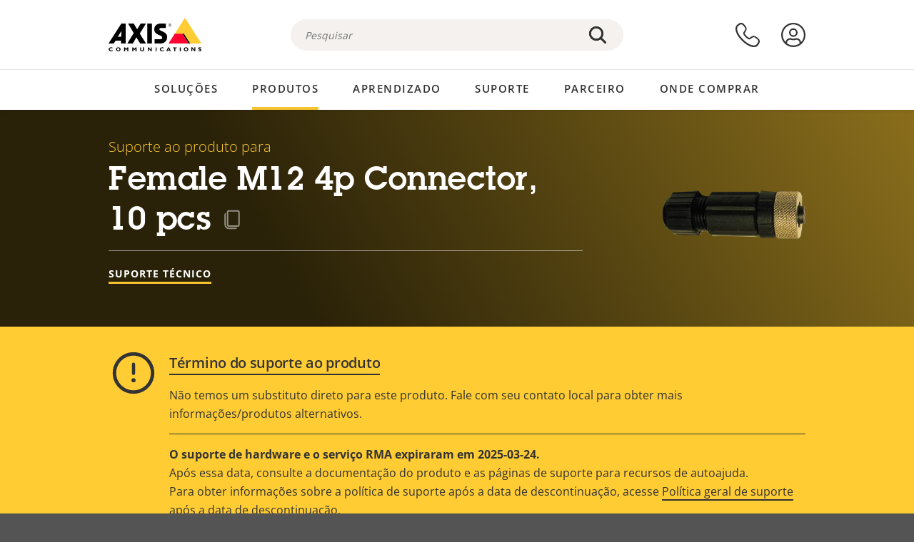

--- FILE ---
content_type: text/html; charset=UTF-8
request_url: https://www.axis.com/pt-br/products/female-m12-4p-connector-10-pcs/support
body_size: 23447
content:
<!DOCTYPE html>
<html lang="pt-br" dir="ltr" data-myaxis-role="offline" prefix="og: https://ogp.me/ns#">
  <head>
                <!-- Google Tag Manager -->
      <script>(function(w,d,s,l,i){w[l]=w[l]||[];w[l].push({'gtm.start':
            new Date().getTime(),event:'gtm.js'});var f=d.getElementsByTagName(s)[0],
          j=d.createElement(s),dl=l!='dataLayer'?'&l='+l:'';j.async=true;j.src=
          'https://www.googletagmanager.com/gtm.js?id='+i+dl;f.parentNode.insertBefore(j,f);
        })(window,document,'script','dataLayer','GTM-PKNFXQZ');</script>
      <!-- End Google Tag Manager -->
              <meta charset="utf-8" />
<script type="text/javascript">window.dataLayer = window.dataLayer || [];</script>
<script type="text/javascript">
        window.dataLayer.push({
          'pageLanguage' : 'pt-br',
        });
      </script>
<script type="text/javascript">window.dataLayer.push({"productCategory":"product support","piaId":"19959","type":"productSupport","productName":"Female M12 4p Connector, 10 pcs","detection_rule":"node_class"});</script>
<link rel="alternate" hreflang="en" href="https://www.axis.com/products/female-m12-4p-connector-10-pcs/support" />
<link rel="alternate" hreflang="pt-br" href="https://www.axis.com/pt-br/products/female-m12-4p-connector-10-pcs/support" />
<link rel="alternate" hreflang="fr" href="https://www.axis.com/fr-fr/products/female-m12-4p-connector-10-pcs/support" />
<link rel="alternate" hreflang="de" href="https://www.axis.com/de-de/products/female-m12-4p-connector-10-pcs/support" />
<link rel="alternate" hreflang="it" href="https://www.axis.com/it-it/products/female-m12-4p-connector-10-pcs/support" />
<link rel="alternate" hreflang="ja" href="https://www.axis.com/ja-jp/products/female-m12-4p-connector-10-pcs/support" />
<link rel="alternate" hreflang="ko" href="https://www.axis.com/ko-kr/products/female-m12-4p-connector-10-pcs/support" />
<link rel="alternate" hreflang="es" href="https://www.axis.com/es-es/products/female-m12-4p-connector-10-pcs/support" />
<link rel="alternate" hreflang="pl" href="https://www.axis.com/pl-pl/products/female-m12-4p-connector-10-pcs/support" />
<link rel="alternate" hreflang="x-default" href="https://www.axis.com/products/female-m12-4p-connector-10-pcs/support" />
<meta name="description" content="Suporte ao produto para Female M12 4p Connector, 10 pcs. Onde aplicável: encontre software, firmware, manuais, fichas técnicas, especificações técnicas e outros recursos aqui." />
<link rel="canonical" href="https://www.axis.com/pt-br/products/female-m12-4p-connector-10-pcs/support" />
<meta name="Generator" content="Drupal 11 (https://www.drupal.org)" />
<meta name="MobileOptimized" content="width" />
<meta name="HandheldFriendly" content="true" />
<meta name="viewport" content="width=device-width, initial-scale=1.0" />
<meta name="format-detection" content="telephone=no" />
<link rel="icon" href="/themes/custom/axiscom/favicon.ico" type="image/vnd.microsoft.icon" />

    <title>Female M12 4p Connector, 10 pcs – Suporte ao produto | Axis Communications</title>
    <link rel="stylesheet" media="all" href="/sites/axis/files/css/css_brfotgS-QGkPT16OrwzeVEIOZOnZ6fYZbt5vYiGIc0I.css?delta=0&amp;language=pt-br&amp;theme=axiscom&amp;include=eJxtjV0KwzAMgy-UnyMVpxHDLHFC7K7t7ZduZU970CcJBKKDdaknTYtfcxfWVmMixa9M9SYQC1ci41Tg-2h5W03_rB5onrtPJILhcFhhecY8tk4l3NUpG3bOWKhgWGRhc3qq4T5_MXaNH4Y6rwrerQVEog" />
<link rel="stylesheet" media="all" href="/sites/axis/files/css/css_1QfMtLoUwrsP6UMma7iG9Z_XT0R1yMIgC4I4Be0KNug.css?delta=1&amp;language=pt-br&amp;theme=axiscom&amp;include=eJxtjV0KwzAMgy-UnyMVpxHDLHFC7K7t7ZduZU970CcJBKKDdaknTYtfcxfWVmMixa9M9SYQC1ci41Tg-2h5W03_rB5onrtPJILhcFhhecY8tk4l3NUpG3bOWKhgWGRhc3qq4T5_MXaNH4Y6rwrerQVEog" />

    
  </head>
  <body class="page-product-support">
                <!-- Google Tag Manager (noscript) -->
        <noscript><iframe src="https://www.googletagmanager.com/ns.html?id=GTM-PKNFXQZ"
                      height="0" width="0" style="display:none;visibility:hidden"></iframe></noscript>
      <!-- End Google Tag Manager (noscript) -->
                <a href="#main-content" class="visually-hidden focusable">
      Pular para conteúdo principal
    </a>
    <div data-sitewide-alert role="banner"></div>
      <div class="dialog-off-canvas-main-canvas" data-off-canvas-main-canvas>
    





<div class="geo-ip-banner" id="geo-ip-banner" data-nosnippet>
  <div class="container">
    <div class="row">
      <div class="col-xs-12 no-padding-bottom no-padding-top geo-ip-banner-wrapper">

        <div class="geo-ip-banner__info">
          <div class="geo-ip-banner__infotext" id="geo-ip-banner__info-text"></div>
        </div>

        <div class="geo-ip-banner__action">
          <span class="geo-ip-banner__dropdown-text" id="geo-ip-banner__dropdown-text"></span>
          <div class="geo-ip-banner__dropdown" id="geo-ip-banner__dropdown"></div>
          <a class="geo-ip-banner__button button-action button-action--primary" id="geo-ip-banner__button"></a>
        </div>

        <div class="geo-ip-banner__close" id="geo-ip-banner__close">
          <span id="geo-ip-banner__close-btn" class="geo-ip-banner__close-btn">
            <svg width="16" height="16" fill="none" xmlns="http://www.w3.org/2000/svg"><path d="M.4.6c.3-.3.8-.4 1-.2l.1.1L8 7 14.5.5c.3-.3.8-.3 1.1 0 .3.3.3.8 0 1.1L9.1 8l6.5 6.5c.3.3.3.7.1 1l-.1.1c-.3.3-.7.3-1 .1l-.1-.1L8 9.1l-6.5 6.5c-.3.3-.8.3-1.1 0-.3-.3-.3-.8 0-1l6.5-6.5L.5 1.5C.2 1.3.2.9.4.6.5.5.4.6.4.6Z" fill="currentcolor"/></svg>

          </span>
        </div>

      </div>
    </div>
  </div>
</div>
<div class="header-wrapper ">
  <header role="banner">
    <div class="container">
      <div class="row between-xs">
        <div class="col-xs-3 col-sm-3 col-md-6 col-lg-6 search-bar-wrapper">
          <button type="button" class="search-button js-search-button">
            <svg id="search_layer_1" viewBox="0 0 24 24">
              <use  href="/themes/custom/axiscom/icon-sprite.svg#search-with-placeholder"/>
            </svg>
          </button>
          <button type="button" class="search-button search-button--hide js-close-search-button">
            <svg viewBox="0 0 24 24" version="1.1" xmlns="http://www.w3.org/2000/svg" xmlns:xlink="http://www.w3.org/2000/svg">
              <defs>
                <path d="M5.3,17.3 C4.9,17.7 4.9,18.3 5.3,18.7 C5.7,19.1 6.3,19.1 6.7,18.7 L12,13.4 L17.3,18.7 C17.7,19.1 18.3,19.1 18.7,18.7 C19.1,18.3 19.1,17.7 18.7,17.3 L13.4,12 L18.7,6.7 C19.1,6.3 19.1,5.7 18.7,5.3 C18.3,4.9 17.7,4.9 17.3,5.3 L12,10.6 L6.7,5.3 C6.3,4.9 5.7,4.9 5.3,5.3 C4.9,5.7 4.9,6.3 5.3,6.7 L10.6,12 L5.3,17.3 Z" id="path-close"></path>
              </defs>
              <g id="icons-our-own-close" stroke="none" stroke-width="1" fill="none" fill-rule="evenodd">
                <mask id="mask-close" fill="white">
                  <use xlink:href="#path-close"></use>
                </mask>
                <use id="Mask" fill="#000000" fill-rule="nonzero" xlink:href="#path-close"></use>
                <g id="close-colors-333333" mask="url(#mask-close)" fill="#333333" fill-rule="nonzero">
                  <rect id="rectangle-close" x="0" y="0" width="24" height="24"></rect>
                </g>
              </g>
            </svg>
          </button>
                      <div class="search-region">
              <div class="search-bar search-bar--gsc" data-placeholder="Pesquisar">
                <script async src="https://cse.google.com/cse.js?cx=e47503a19c719692b"></script>
                <div class="gcse-searchbox-only" data-resultsUrl="/pt-br/search"></div>
              </div>
            </div>
                  </div>
        <div class="col-xs-6 col-md-3 col-lg-3 branding-wrapper">
            <div>
    <div id="block-axiscom-branding">
  
    
        <a class="site-logo" href="/pt-br" title="Início" rel="home">
      <svg version="1.1" id="Layer_1" xmlns:xlink="http://www.w3.org/1999/xlink" x="0px" y="0px"
           viewBox="0 0 200 72" style="enable-background:new 0 0 200 72;" xml:space="preserve">
        <image src="/themes/custom/axiscom/logo.png" alt="Logotipo da Axis Communications" xlink:href="" />
            <use href="/themes/custom/axiscom/icon-sprite.svg#axis-logo"/>
      </svg>
    </a>
  </div>

  </div>

        </div>
        <div class="col-xs-4 col-sm-3 col-lg-3 primary-menu-wrapper">
            <div>
    <div id="block-primarynavigation">
  
    
      <div data-myaxis-access="offline" class="primary-menu" role="navigation" aria-label="primary-menu">

  <div class="primary-menu__item-wrapper">
    <a href="/pt-br/contact-us" class="primary-menu__item" aria-label="fale conosco">
      <svg class="ax-icon ax-icon--medium" viewBox="0 0 24 24">
        <use href="/themes/custom/axiscom/icon-sprite.svg#contact-us"/>
      </svg>
    </a>
    <span class="primary-menu__tooltip">Fale conosco</span>
  </div>

  <div class="primary-menu__item-wrapper">
    <a href="/pt-br/my-axis/login" class="primary-menu__item" aria-label="fazer login">
      <svg id="login" class="ax-icon ax-icon--medium" viewBox="0 0 34 34">
        <use href="/themes/custom/axiscom/icon-sprite.svg#login"/>
      </svg>
    </a>
    <span class="primary-menu__tooltip">Fazer login</span>
  </div>
</div>

<div data-myaxis-access="myaxis partner" class="primary-menu" role="navigation" aria-label="primary-menu">
  <div class="primary-menu__item-wrapper">
    <a href="/pt-br/contact-us" class="primary-menu__item" aria-label="fale conosco">
      <svg id="comment"  viewBox="0 0 34 34">
        <use href="/themes/custom/axiscom/icon-sprite.svg#contact-us-logged-in"/>
      </svg>
    </a>
    <span class="primary-menu__tooltip">Fale conosco</span>
  </div>

  <div class="primary-menu__item-wrapper">
    <button class="primary-menu__item primary-menu__item--button js-primary-menu-button" aria-label="my axis menu">
      <svg id="Layer_1" data-name="Layer 1" viewBox="0 0 34 34">
        <use href="/themes/custom/axiscom/icon-sprite.svg#my-axis"/>
      </svg>
    </button>
    <span class="primary-menu__tooltip">Minha Axis</span>
  </div>
  <div class="myaxis-menu">

    

              <ul>
              <li>
        <a href="https://my.axis.com" class="myaxis-menu__link">Minha Axis</a>
              </li>
          <li>
        <a href="https://auth.axis.com/user-center/account" class="myaxis-menu__link">Configurações da conta</a>
              </li>
          <li>
        <a href="https://mybusiness.axis.com/" data-myaxis-access="partner" class="myaxis-menu__link">My Business (Partner web)</a>
              </li>
        </ul>
  



    <div class="myaxis-menu__logout">
      <a href="/pt-br/my-axis/logout" class="button-action button-action--primary">Fazer logout</a>
    </div>
  </div>

</div>

  </div>

  </div>

        </div>
        <div class="col-xs-10 main-menu__current is-hidden">
          <a id="backlink" href="#" class="main-menu__back-link">
            <svg viewBox="0 0 24 24">
              <defs><style>.cls-1{fill:none;}.cls-2{fill-opacity:1;}</style></defs><title>Asset 4</title><g id="Layer_2" data-name="Layer 2"><g id="Layer_1-2" data-name="Layer 1">
                <use href="/themes/custom/axiscom/icon-sprite.svg#right-chevron"/>
              </g></g>
            </svg>
            <div class="main-menu__level-wrapper">
              <span class="main-menu__parent-level"></span>
              <span class="main-menu__current-level"></span>
            </div>
          </a>
        </div>
        <div class="col-xs-2 col-xs-offset-1 menu-button-wrapper">
          <button type="button" class="hamburger hamburger--squeeze js-menu-button">
            <span class="hamburger-box">
              <span class="hamburger-inner"></span>
            </span>
          </button>
        </div>
      </div>
    </div>
  </header>

    <div class="main-menu-region">
    
<nav role="navigation" aria-label="Main navigation" id="block-axiscom-main-menu" class="block block-menu">
        
        <div class="main-menu no-js">
      <div class="container">
        <div class="row">
          <div class="col-xs-12 main-menu__col">
                          <ul class="main-menu__depth-0">
                                                    <li class="main-menu__depth-0-item">
                <span class="main-menu__depth-0-link-container">
                                                  <a href="/pt-br/solutions" class="main-menu__depth-0-link" data-drupal-link-system-path="solutions">Soluções</a>
                                </span>
                                        <div class="main-menu__inner" style="visibility: hidden; opacity: 0;">
    <div class="main-menu__inner-wrapper">
      <div class="main-menu__container-simulator">
        <ul class="main-menu__depth-1">
                                      <li class="main-menu__depth-1-item main-menu__depth-1--current after-visible">
            <div class="main-menu__depth-1-links">
                              <a href="/pt-br/solutions/solutions-by-industry"  class="main-menu__depth-1-link slim-link-cta">
                  <span class="slim-link-cta__underline">
                    Soluções por setor
                                      </span>
                </a>
                                              <a href="#" class="main-menu__deeper-link">
                    <svg viewBox="0 0 24 24">
                      <defs><style>.cls-1{fill:none;}.cls-2{fill-opacity:1;}</style></defs><title>Asset 4</title><g id="Layer_2" data-name="Layer 2"><g id="Layer_1-2" data-name="Layer 1">
                        <use href="/themes/custom/axiscom/icon-sprite.svg#right-chevron"/>
                      </g></g>
                    </svg>
                  </a>
                </div>
                      <div class="main-menu__depth-2-wrapper ">
    <span class="main-menu__section-title">
              <a href="/pt-br/solutions/solutions-by-industry" class="slim-link-cta slim-link-cta--large"><span class="slim-link-cta__underline">Soluções por setor</span></a>
          </span>
          <span class="main-menu__section-tagline">Tecnologia conectada para todos os setores</span>
      <ul class="main-menu__depth-2 main-menu__depth-2--multicols">
                              <li  class="main-menu__depth-2-item">
                              <a href="/pt-br/solutions/aviation"  class="main-menu__depth-2-link slim-link-cta" >
              <span class="slim-link-cta__underline">
                Aviação
                              </span>
            </a>
                          </li>
                              <li  class="main-menu__depth-2-item">
                              <a href="/pt-br/solutions/banking-and-finance"  class="main-menu__depth-2-link slim-link-cta" >
              <span class="slim-link-cta__underline">
                Bancos e finanças
                              </span>
            </a>
                          </li>
                              <li  class="main-menu__depth-2-item">
                              <a href="/pt-br/solutions/cargo-logistics"  class="main-menu__depth-2-link slim-link-cta" >
              <span class="slim-link-cta__underline">
                Carga e logística
                              </span>
            </a>
                          </li>
                              <li  class="main-menu__depth-2-item">
                              <a href="/pt-br/solutions/casinos"  class="main-menu__depth-2-link slim-link-cta" >
              <span class="slim-link-cta__underline">
                Cassinos
                              </span>
            </a>
                          </li>
                              <li  class="main-menu__depth-2-item">
                              <a href="/pt-br/solutions/cities"  class="main-menu__depth-2-link slim-link-cta" >
              <span class="slim-link-cta__underline">
                Cidades
                              </span>
            </a>
                          </li>
                              <li  class="main-menu__depth-2-item">
                              <a href="/pt-br/solutions/retail"  class="main-menu__depth-2-link slim-link-cta" >
              <span class="slim-link-cta__underline">
                Comércio
                              </span>
            </a>
                          </li>
                              <li  class="main-menu__depth-2-item">
                              <a href="/pt-br/solutions/data-centers"  class="main-menu__depth-2-link slim-link-cta" >
              <span class="slim-link-cta__underline">
                Data centers
                              </span>
            </a>
                          </li>
                              <li  class="main-menu__depth-2-item">
                              <a href="/pt-br/solutions/education"  class="main-menu__depth-2-link slim-link-cta" >
              <span class="slim-link-cta__underline">
                Educação
                              </span>
            </a>
                          </li>
                              <li  class="main-menu__depth-2-item">
                              <a href="/pt-br/solutions/parking"  class="main-menu__depth-2-link slim-link-cta" >
              <span class="slim-link-cta__underline">
                Estacionamento 
                              </span>
            </a>
                          </li>
                              <li  class="main-menu__depth-2-item">
                              <a href="/pt-br/solutions/stadiums-and-venues"  class="main-menu__depth-2-link slim-link-cta" >
              <span class="slim-link-cta__underline">
                Estádios e centros de eventos
                              </span>
            </a>
                          </li>
                              <li  class="main-menu__depth-2-item">
                              <a href="/pt-br/solutions/hotels-and-restaurants"  class="main-menu__depth-2-link slim-link-cta" >
              <span class="slim-link-cta__underline">
                Hotéis e restaurantes
                              </span>
            </a>
                          </li>
                              <li  class="main-menu__depth-2-item">
                              <a href="/pt-br/solutions/commercial-real-estate"  class="main-menu__depth-2-link slim-link-cta" >
              <span class="slim-link-cta__underline">
                Imóveis comerciais
                              </span>
            </a>
                          </li>
                              <li  class="main-menu__depth-2-item">
                              <a href="/pt-br/solutions/industrial"  class="main-menu__depth-2-link slim-link-cta" >
              <span class="slim-link-cta__underline">
                Industrial
                              </span>
            </a>
                          </li>
                              <li  class="main-menu__depth-2-item">
                              <a href="/pt-br/solutions/critical-infrastructure"  class="main-menu__depth-2-link slim-link-cta" >
              <span class="slim-link-cta__underline">
                Infraestrutura crítica
                              </span>
            </a>
                          </li>
                              <li  class="main-menu__depth-2-item">
                              <a href="/pt-br/solutions/maritime"  class="main-menu__depth-2-link slim-link-cta" >
              <span class="slim-link-cta__underline">
                Marítimo
                              </span>
            </a>
                          </li>
                              <li  class="main-menu__depth-2-item">
                              <a href="/pt-br/solutions/prisons-and-correctional-facilities"  class="main-menu__depth-2-link slim-link-cta" >
              <span class="slim-link-cta__underline">
                Prisões e instituições penais
                              </span>
            </a>
                          </li>
                              <li  class="main-menu__depth-2-item">
                              <a href="/pt-br/solutions/healthcare"  class="main-menu__depth-2-link slim-link-cta" >
              <span class="slim-link-cta__underline">
                Saúde
                              </span>
            </a>
                          </li>
                              <li  class="main-menu__depth-2-item">
                              <a href="/pt-br/solutions/public-transport"  class="main-menu__depth-2-link slim-link-cta" >
              <span class="slim-link-cta__underline">
                Transporte público
                              </span>
            </a>
                          </li>
                              <li  class="main-menu__depth-2-item">
                              <a href="/pt-br/solutions/traffic"  class="main-menu__depth-2-link slim-link-cta" >
              <span class="slim-link-cta__underline">
                Trânsito
                              </span>
            </a>
                          </li>
            </ul>
              <div class="main-menu__promo">
            <a href="/pt-br/solutions/enterprise-it" class="paragraph paragraph--type--menu-promo-spot paragraph--view-mode--default main-menu__promo-item">
        <div class="main-menu__promo-media">  <img loading="lazy" src="/sites/axis/files/styles/square_125x125_jpg/public/2023-12/spotlight_it_enterprise_1600x1600_.png.jpg.webp?h=063d529f&amp;itok=L9vpcNb-" width="125" height="125" alt="a man and a woman, looking at their screens" />


</div>

      <div class="main-menu__promo-text">
        <span class="main-menu__promo-title slim-link-cta"><span class="slim-link-cta__underline">  <span>Axis para equipes de TI</span>
</span></span>
        <span class="main-menu__promo-tagline">
            <div>Integração em infraestrutura e redes de TI corporativas</div>
      </span>
      </div>
    </a>
  
            <a href="/pt-br/customer-story" class="paragraph paragraph--type--menu-promo-spot paragraph--view-mode--default main-menu__promo-item">
        <div class="main-menu__promo-media">  <img loading="lazy" src="/sites/axis/files/styles/square_125x125_jpg/public/2020-11/Customer%20story%20tool%20promo%20meganav.jpg.webp?h=a76a7264&amp;itok=d2n0LASN" width="125" height="125" alt="test" />


</div>

      <div class="main-menu__promo-text">
        <span class="main-menu__promo-title slim-link-cta"><span class="slim-link-cta__underline">  <span>Histórias de clientes</span>
</span></span>
        <span class="main-menu__promo-tagline">
            <div>Veja nossas soluções em ação com nossos clientes</div>
      </span>
      </div>
    </a>
  
            <a href="/pt-br/blog/secure-insights" class="paragraph paragraph--type--menu-promo-spot paragraph--view-mode--default main-menu__promo-item">
        <div class="main-menu__promo-media">  <img loading="lazy" src="/sites/axis/files/styles/square_125x125_jpg/public/2021-08/city_woman_thinking_connectors_mesh_2012_2600x2600.jpg.webp?h=1a2f67c9&amp;itok=HNwmHhBr" width="125" height="125" alt="City woman thinking connectors in the sky" />


</div>

      <div class="main-menu__promo-text">
        <span class="main-menu__promo-title slim-link-cta"><span class="slim-link-cta__underline">  <span>Percepções sobre segurança</span>
</span></span>
        <span class="main-menu__promo-tagline">
            <div>Leia sobre as últimas tendências e percepções sobre segurança<br />
</div>
      </span>
      </div>
    </a>
  
  </div>

      </div>

                        </li>
                                      <li class="main-menu__depth-1-item">
            <div class="main-menu__depth-1-links">
                              <a href="/pt-br/solutions/solutions-by-application-area"  class="main-menu__depth-1-link slim-link-cta">
                  <span class="slim-link-cta__underline">
                    Soluções por área de aplicação
                                      </span>
                </a>
                                              <a href="#" class="main-menu__deeper-link">
                    <svg viewBox="0 0 24 24">
                      <defs><style>.cls-1{fill:none;}.cls-2{fill-opacity:1;}</style></defs><title>Asset 4</title><g id="Layer_2" data-name="Layer 2"><g id="Layer_1-2" data-name="Layer 1">
                        <use href="/themes/custom/axiscom/icon-sprite.svg#right-chevron"/>
                      </g></g>
                    </svg>
                  </a>
                </div>
                      <div class="main-menu__depth-2-wrapper ">
    <span class="main-menu__section-title">
              <a href="/pt-br/solutions/solutions-by-application-area" class="slim-link-cta slim-link-cta--large"><span class="slim-link-cta__underline">Soluções por área de aplicação</span></a>
          </span>
          <span class="main-menu__section-tagline">Soluções para cada aplicação</span>
      <ul class="main-menu__depth-2 main-menu__depth-2--multicols">
                              <li  class="main-menu__depth-2-item">
                              <a href="/pt-br/solutions/audio-for-security"  class="main-menu__depth-2-link slim-link-cta" >
              <span class="slim-link-cta__underline">
                Áudio para segurança
                              </span>
            </a>
                          </li>
                              <li  class="main-menu__depth-2-item">
                              <a href="/pt-br/solutions/background-music-for-audio-solutions"  class="main-menu__depth-2-link slim-link-cta" >
              <span class="slim-link-cta__underline">
                Música ambiente
                              </span>
            </a>
                          </li>
                              <li  class="main-menu__depth-2-item">
                              <a href="/pt-br/solutions/body-worn-solutions"  class="main-menu__depth-2-link slim-link-cta" >
              <span class="slim-link-cta__underline">
                Soluções de vestir
                              </span>
            </a>
                          </li>
                              <li  class="main-menu__depth-2-item">
                              <a href="/pt-br/solutions/emergency-handling"  class="main-menu__depth-2-link slim-link-cta" >
              <span class="slim-link-cta__underline">
                Gestão de emergências
                              </span>
            </a>
                          </li>
                              <li  class="main-menu__depth-2-item">
                              <a href="/pt-br/solutions/deployable-surveillance"  class="main-menu__depth-2-link slim-link-cta" >
              <span class="slim-link-cta__underline">
                Vigilância implantável
                              </span>
            </a>
                          </li>
                              <li  class="main-menu__depth-2-item">
                              <a href="/pt-br/solutions/forensic-search"  class="main-menu__depth-2-link slim-link-cta" >
              <span class="slim-link-cta__underline">
                Pesquisa forense
                              </span>
            </a>
                          </li>
                              <li  class="main-menu__depth-2-item">
                              <a href="/pt-br/solutions/license-plate-recognition"  class="main-menu__depth-2-link slim-link-cta" >
              <span class="slim-link-cta__underline">
                Reconhecimento de placas de licença
                              </span>
            </a>
                          </li>
                              <li  class="main-menu__depth-2-item">
                              <a href="/pt-br/solutions/mobile-access-control-solutions"  class="main-menu__depth-2-link slim-link-cta" >
              <span class="slim-link-cta__underline">
                Soluções de controle de acesso para dispositivos móveis
                              </span>
            </a>
                          </li>
                              <li  class="main-menu__depth-2-item">
                              <a href="/pt-br/solutions/occupancy-and-space-utilization"  class="main-menu__depth-2-link slim-link-cta" >
              <span class="slim-link-cta__underline">
                Ocupação e uso do espaço
                              </span>
            </a>
                          </li>
                              <li  class="main-menu__depth-2-item">
                              <a href="/pt-br/solutions/onboard-surveillance"  class="main-menu__depth-2-link slim-link-cta" >
              <span class="slim-link-cta__underline">
                Monitoramento integrado
                              </span>
            </a>
                          </li>
                              <li  class="main-menu__depth-2-item">
                              <a href="/pt-br/solutions/people-and-vehicle-counting"  class="main-menu__depth-2-link slim-link-cta" >
              <span class="slim-link-cta__underline">
                Contagem de pessoas
                              </span>
            </a>
                          </li>
                              <li  class="main-menu__depth-2-item">
                              <a href="/pt-br/solutions/perimeter-and-area-security"  class="main-menu__depth-2-link slim-link-cta" >
              <span class="slim-link-cta__underline">
                Segurança de perímetros e áreas
                              </span>
            </a>
                          </li>
                              <li  class="main-menu__depth-2-item">
                              <a href="/pt-br/solutions/privacy-in-surveillance"  class="main-menu__depth-2-link slim-link-cta" >
              <span class="slim-link-cta__underline">
                Privacidade na vigilância por vídeo
                              </span>
            </a>
                          </li>
                              <li  class="main-menu__depth-2-item">
                              <a href="/pt-br/solutions/public-address-system"  class="main-menu__depth-2-link slim-link-cta" >
              <span class="slim-link-cta__underline">
                Comunicados ao público
                              </span>
            </a>
                          </li>
                              <li  class="main-menu__depth-2-item">
                              <a href="/pt-br/solutions/sound-detection"  class="main-menu__depth-2-link slim-link-cta" >
              <span class="slim-link-cta__underline">
                Detecção de som
                              </span>
            </a>
                          </li>
                              <li  class="main-menu__depth-2-item">
                              <a href="/pt-br/solutions/vehicle-access-control"  class="main-menu__depth-2-link slim-link-cta" >
              <span class="slim-link-cta__underline">
                Controle de acesso de veículos
                              </span>
            </a>
                          </li>
            </ul>
              <div class="main-menu__promo">
            <a href="/pt-br/products/new-products" class="paragraph paragraph--type--menu-promo-spot paragraph--view-mode--default main-menu__promo-item">
        <div class="main-menu__promo-media">  <img loading="lazy" src="/sites/axis/files/styles/square_125x125_jpg/public/2021-11/lightbulb_hand_holding_lit_outdoors_1903_1600x1600.jpg.webp?h=00546c34&amp;itok=qfVAbSCk" width="125" height="125" alt="Hand holding lightbulb with outdoors backlight " />


</div>

      <div class="main-menu__promo-text">
        <span class="main-menu__promo-title slim-link-cta"><span class="slim-link-cta__underline">  <span>Novos produtos</span>
</span></span>
        <span class="main-menu__promo-tagline">
            <div>Conheça nossas últimas inovações</div>
      </span>
      </div>
    </a>
  
            <a href="/pt-br/products" class="paragraph paragraph--type--menu-promo-spot paragraph--view-mode--default main-menu__promo-item">
        <div class="main-menu__promo-media">  <img loading="lazy" src="/sites/axis/files/styles/square_125x125_jpg/public/2021-11/axis_view_web_1600x1600_2111.jpg.webp?h=00546c34&amp;itok=x3BlxolD" width="125" height="125" alt="Axis view of cty" />


</div>

      <div class="main-menu__promo-text">
        <span class="main-menu__promo-title slim-link-cta"><span class="slim-link-cta__underline">  <span>Produtos</span>
</span></span>
        <span class="main-menu__promo-tagline">
            <div>Produtos para cada necessidade</div>
      </span>
      </div>
    </a>
  
            <a href="/pt-br/customer-story" class="paragraph paragraph--type--menu-promo-spot paragraph--view-mode--default main-menu__promo-item">
        <div class="main-menu__promo-media">  <img loading="lazy" src="/sites/axis/files/styles/square_125x125_jpg/public/2020-11/Customer%20story%20tool%20promo%20meganav.jpg.webp?h=a76a7264&amp;itok=d2n0LASN" width="125" height="125" alt="test" />


</div>

      <div class="main-menu__promo-text">
        <span class="main-menu__promo-title slim-link-cta"><span class="slim-link-cta__underline">  <span>Histórias de clientes</span>
</span></span>
        <span class="main-menu__promo-tagline">
            <div>Veja nossas soluções em ação com nossos clientes</div>
      </span>
      </div>
    </a>
  
  </div>

      </div>

                        </li>
                                      <li class="main-menu__depth-1-item">
            <div class="main-menu__depth-1-links">
                              <a href="/pt-br/solutions/end-to-end-solutions"  class="main-menu__depth-1-link slim-link-cta">
                  <span class="slim-link-cta__underline">
                    Soluções ponta a ponta
                                      </span>
                </a>
                                              <a href="#" class="main-menu__deeper-link">
                    <svg viewBox="0 0 24 24">
                      <defs><style>.cls-1{fill:none;}.cls-2{fill-opacity:1;}</style></defs><title>Asset 4</title><g id="Layer_2" data-name="Layer 2"><g id="Layer_1-2" data-name="Layer 1">
                        <use href="/themes/custom/axiscom/icon-sprite.svg#right-chevron"/>
                      </g></g>
                    </svg>
                  </a>
                </div>
                      <div class="main-menu__depth-2-wrapper ">
    <span class="main-menu__section-title">
              <a href="/pt-br/solutions/end-to-end-solutions" class="slim-link-cta slim-link-cta--large"><span class="slim-link-cta__underline">Soluções ponta a ponta</span></a>
          </span>
          <span class="main-menu__section-tagline">Segurança ponta a ponta para um mundo mais inteligente e seguro</span>
      <ul class="main-menu__depth-2">
                              <li  class="main-menu__depth-2-item">
                              <a href="/pt-br/solutions/axis-end-to-end-solutions-for-access-control"  class="main-menu__depth-2-link slim-link-cta" >
              <span class="slim-link-cta__underline">
                Soluções ponta a ponta da Axis para controle de acesso
                              </span>
            </a>
                          </li>
                              <li  class="main-menu__depth-2-item">
                              <a href="/pt-br/solutions/axis-end-to-end-solutions-for-body-worn-camera-systems"  class="main-menu__depth-2-link slim-link-cta" >
              <span class="slim-link-cta__underline">
                Soluções ponta a ponta da Axis para sistemas de câmeras de uso corporal
                              </span>
            </a>
                          </li>
                              <li  class="main-menu__depth-2-item">
                              <a href="/pt-br/solutions/axis-end-to-end-solutions-for-surveillance"  class="main-menu__depth-2-link slim-link-cta" >
              <span class="slim-link-cta__underline">
                Soluções ponta a ponta da Axis para vigilância
                              </span>
            </a>
                          </li>
                              <li  class="main-menu__depth-2-item">
                              <a href="/pt-br/products/network-audio"  class="main-menu__depth-2-link slim-link-cta" >
              <span class="slim-link-cta__underline">
                Soluções ponta a ponta da Axis para áudio
                              </span>
            </a>
                          </li>
            </ul>
              <div class="main-menu__promo">
            <a href="/pt-br/products/new-products" class="paragraph paragraph--type--menu-promo-spot paragraph--view-mode--default main-menu__promo-item">
        <div class="main-menu__promo-media">  <img loading="lazy" src="/sites/axis/files/styles/square_125x125_jpg/public/2021-11/lightbulb_hand_holding_lit_outdoors_1903_1600x1600.jpg.webp?h=00546c34&amp;itok=qfVAbSCk" width="125" height="125" alt="Hand holding lightbulb with outdoors backlight " />


</div>

      <div class="main-menu__promo-text">
        <span class="main-menu__promo-title slim-link-cta"><span class="slim-link-cta__underline">  <span>Novos produtos</span>
</span></span>
        <span class="main-menu__promo-tagline">
            <div>Conheça nossas últimas inovações</div>
      </span>
      </div>
    </a>
  
            <a href="/pt-br/products" class="paragraph paragraph--type--menu-promo-spot paragraph--view-mode--default main-menu__promo-item">
        <div class="main-menu__promo-media">  <img loading="lazy" src="/sites/axis/files/styles/square_125x125_jpg/public/2021-11/axis_view_web_1600x1600_2111.jpg.webp?h=00546c34&amp;itok=x3BlxolD" width="125" height="125" alt="Axis view of cty" />


</div>

      <div class="main-menu__promo-text">
        <span class="main-menu__promo-title slim-link-cta"><span class="slim-link-cta__underline">  <span>Produtos</span>
</span></span>
        <span class="main-menu__promo-tagline">
            <div>Produtos para cada necessidade</div>
      </span>
      </div>
    </a>
  
            <a href="/pt-br/customer-story" class="paragraph paragraph--type--menu-promo-spot paragraph--view-mode--default main-menu__promo-item">
        <div class="main-menu__promo-media">  <img loading="lazy" src="/sites/axis/files/styles/square_125x125_jpg/public/2020-11/Customer%20story%20tool%20promo%20meganav.jpg.webp?h=a76a7264&amp;itok=d2n0LASN" width="125" height="125" alt="test" />


</div>

      <div class="main-menu__promo-text">
        <span class="main-menu__promo-title slim-link-cta"><span class="slim-link-cta__underline">  <span>Histórias de clientes</span>
</span></span>
        <span class="main-menu__promo-tagline">
            <div>Veja nossas soluções em ação com nossos clientes</div>
      </span>
      </div>
    </a>
  
  </div>

      </div>

                        </li>
                                      <li class="main-menu__depth-1-item">
            <div class="main-menu__depth-1-links">
                              <a href="/pt-br/solutions/solutions-by-technology"  class="main-menu__depth-1-link slim-link-cta">
                  <span class="slim-link-cta__underline">
                    Soluções por tecnologia
                                      </span>
                </a>
                                              <a href="#" class="main-menu__deeper-link">
                    <svg viewBox="0 0 24 24">
                      <defs><style>.cls-1{fill:none;}.cls-2{fill-opacity:1;}</style></defs><title>Asset 4</title><g id="Layer_2" data-name="Layer 2"><g id="Layer_1-2" data-name="Layer 1">
                        <use href="/themes/custom/axiscom/icon-sprite.svg#right-chevron"/>
                      </g></g>
                    </svg>
                  </a>
                </div>
                      <div class="main-menu__depth-2-wrapper ">
    <span class="main-menu__section-title">
              <a href="/pt-br/solutions/solutions-by-technology" class="slim-link-cta slim-link-cta--large"><span class="slim-link-cta__underline">Soluções por tecnologia</span></a>
          </span>
          <span class="main-menu__section-tagline">Inovação que faz a diferença</span>
      <ul class="main-menu__depth-2 main-menu__depth-2--multicols">
                              <li  class="main-menu__depth-2-item">
                              <a href="/pt-br/solutions/edge-vault"  class="main-menu__depth-2-link slim-link-cta" >
              <span class="slim-link-cta__underline">
                Edge Vault
                              </span>
            </a>
                          </li>
                              <li  class="main-menu__depth-2-item">
                              <a href="/pt-br/solutions/av1-codec"  class="main-menu__depth-2-link slim-link-cta" >
              <span class="slim-link-cta__underline">
                AV1 codec
                              </span>
            </a>
                          </li>
                              <li  class="main-menu__depth-2-item">
                              <a href="/pt-br/solutions/system-on-chip"  class="main-menu__depth-2-link slim-link-cta" >
              <span class="slim-link-cta__underline">
                Sistema em um chip
                              </span>
            </a>
                          </li>
                              <li  class="main-menu__depth-2-item">
                              <a href="/pt-br/solutions/scene-intelligence"  class="main-menu__depth-2-link slim-link-cta" >
              <span class="slim-link-cta__underline">
                Inteligência de cena
                              </span>
            </a>
                          </li>
                              <li  class="main-menu__depth-2-item">
                              <a href="/pt-br/solutions/zipstream"  class="main-menu__depth-2-link slim-link-cta" >
              <span class="slim-link-cta__underline">
                Zipstream
                              </span>
            </a>
                          </li>
                              <li  class="main-menu__depth-2-item">
                              <a href="/pt-br/solutions/lightfinder"  class="main-menu__depth-2-link slim-link-cta" >
              <span class="slim-link-cta__underline">
                Lightfinder
                              </span>
            </a>
                          </li>
                              <li  class="main-menu__depth-2-item">
                              <a href="/pt-br/solutions/wide-dynamic-range-wdr"  class="main-menu__depth-2-link slim-link-cta" >
              <span class="slim-link-cta__underline">
                WDR Forense
                              </span>
            </a>
                          </li>
                              <li  class="main-menu__depth-2-item">
                              <a href="/pt-br/solutions/optimizedir"  class="main-menu__depth-2-link slim-link-cta" >
              <span class="slim-link-cta__underline">
                OptimizedIR
                              </span>
            </a>
                          </li>
                              <li  class="main-menu__depth-2-item">
                              <a href="/pt-br/solutions/electronic-image-stabilization"  class="main-menu__depth-2-link slim-link-cta" >
              <span class="slim-link-cta__underline">
                Estabilização de imagem
                              </span>
            </a>
                          </li>
                              <li  class="main-menu__depth-2-item">
                              <a href="/pt-br/solutions/thermal-imaging"  class="main-menu__depth-2-link slim-link-cta" >
              <span class="slim-link-cta__underline">
                Imagens térmicas
                              </span>
            </a>
                          </li>
                              <li  class="main-menu__depth-2-item">
                              <a href="/pt-br/solutions/radar"  class="main-menu__depth-2-link slim-link-cta" >
              <span class="slim-link-cta__underline">
                Radar
                              </span>
            </a>
                          </li>
                              <li  class="main-menu__depth-2-item">
                              <a href="/pt-br/solutions/from-analog-to-ip"  class="main-menu__depth-2-link slim-link-cta" >
              <span class="slim-link-cta__underline">
                De analógico para IP
                              </span>
            </a>
                          </li>
                              <li  class="main-menu__depth-2-item">
                              <a href="/pt-br/solutions/cloud-connect"  class="main-menu__depth-2-link slim-link-cta" >
              <span class="slim-link-cta__underline">
                Cloud Connect
                              </span>
            </a>
                          </li>
                              <li  class="main-menu__depth-2-item">
                              <a href="/pt-br/solutions/solutions-by-technology/axis-os"  class="main-menu__depth-2-link slim-link-cta" >
              <span class="slim-link-cta__underline">
                AXIS OS
                              </span>
            </a>
                          </li>
            </ul>
              <div class="main-menu__promo">
            <a href="/pt-br/products/new-products" class="paragraph paragraph--type--menu-promo-spot paragraph--view-mode--default main-menu__promo-item">
        <div class="main-menu__promo-media">  <img loading="lazy" src="/sites/axis/files/styles/square_125x125_jpg/public/2021-11/lightbulb_hand_holding_lit_outdoors_1903_1600x1600.jpg.webp?h=00546c34&amp;itok=qfVAbSCk" width="125" height="125" alt="Hand holding lightbulb with outdoors backlight " />


</div>

      <div class="main-menu__promo-text">
        <span class="main-menu__promo-title slim-link-cta"><span class="slim-link-cta__underline">  <span>Novos produtos</span>
</span></span>
        <span class="main-menu__promo-tagline">
            <div>Conheça nossas últimas inovações</div>
      </span>
      </div>
    </a>
  
            <a href="/pt-br/products" class="paragraph paragraph--type--menu-promo-spot paragraph--view-mode--default main-menu__promo-item">
        <div class="main-menu__promo-media">  <img loading="lazy" src="/sites/axis/files/styles/square_125x125_jpg/public/2021-11/axis_view_web_1600x1600_2111.jpg.webp?h=00546c34&amp;itok=x3BlxolD" width="125" height="125" alt="Axis view of cty" />


</div>

      <div class="main-menu__promo-text">
        <span class="main-menu__promo-title slim-link-cta"><span class="slim-link-cta__underline">  <span>Produtos</span>
</span></span>
        <span class="main-menu__promo-tagline">
            <div>Produtos para cada necessidade</div>
      </span>
      </div>
    </a>
  
            <a href="/pt-br/customer-story" class="paragraph paragraph--type--menu-promo-spot paragraph--view-mode--default main-menu__promo-item">
        <div class="main-menu__promo-media">  <img loading="lazy" src="/sites/axis/files/styles/square_125x125_jpg/public/2020-11/Customer%20story%20tool%20promo%20meganav.jpg.webp?h=a76a7264&amp;itok=d2n0LASN" width="125" height="125" alt="test" />


</div>

      <div class="main-menu__promo-text">
        <span class="main-menu__promo-title slim-link-cta"><span class="slim-link-cta__underline">  <span>Histórias de clientes</span>
</span></span>
        <span class="main-menu__promo-tagline">
            <div>Veja nossas soluções em ação com nossos clientes</div>
      </span>
      </div>
    </a>
  
  </div>

      </div>

                        </li>
                                      <li class="main-menu__depth-1-item">
            <div class="main-menu__depth-1-links">
                              <a href="/pt-br/solutions/solutions-by-services"  class="main-menu__depth-1-link slim-link-cta">
                  <span class="slim-link-cta__underline">
                    Soluções por serviços
                                      </span>
                </a>
                                              <a href="#" class="main-menu__deeper-link">
                    <svg viewBox="0 0 24 24">
                      <defs><style>.cls-1{fill:none;}.cls-2{fill-opacity:1;}</style></defs><title>Asset 4</title><g id="Layer_2" data-name="Layer 2"><g id="Layer_1-2" data-name="Layer 1">
                        <use href="/themes/custom/axiscom/icon-sprite.svg#right-chevron"/>
                      </g></g>
                    </svg>
                  </a>
                </div>
                      <div class="main-menu__depth-2-wrapper ">
    <span class="main-menu__section-title">
              <a href="/pt-br/solutions/solutions-by-services" class="slim-link-cta slim-link-cta--large"><span class="slim-link-cta__underline">Soluções por serviços</span></a>
          </span>
          <span class="main-menu__section-tagline"></span>
      <ul class="main-menu__depth-2">
                              <li  class="main-menu__depth-2-item">
                              <a href="/pt-br/solutions/professional-services"  class="main-menu__depth-2-link slim-link-cta" >
              <span class="slim-link-cta__underline">
                Serviços Profissionais Axis
                              </span>
            </a>
                          </li>
                              <li  class="main-menu__depth-2-item">
                              <a href="/pt-br/solutions/managed-services"  class="main-menu__depth-2-link slim-link-cta" >
              <span class="slim-link-cta__underline">
                Serviços gerenciados
                              </span>
            </a>
                          </li>
            </ul>
              <div class="main-menu__promo">
            <a href="/pt-br/products/new-products" class="paragraph paragraph--type--menu-promo-spot paragraph--view-mode--default main-menu__promo-item">
        <div class="main-menu__promo-media">  <img loading="lazy" src="/sites/axis/files/styles/square_125x125_jpg/public/2021-11/lightbulb_hand_holding_lit_outdoors_1903_1600x1600.jpg.webp?h=00546c34&amp;itok=qfVAbSCk" width="125" height="125" alt="Hand holding lightbulb with outdoors backlight " />


</div>

      <div class="main-menu__promo-text">
        <span class="main-menu__promo-title slim-link-cta"><span class="slim-link-cta__underline">  <span>Novos produtos</span>
</span></span>
        <span class="main-menu__promo-tagline">
            <div>Conheça nossas últimas inovações</div>
      </span>
      </div>
    </a>
  
            <a href="/pt-br/products" class="paragraph paragraph--type--menu-promo-spot paragraph--view-mode--default main-menu__promo-item">
        <div class="main-menu__promo-media">  <img loading="lazy" src="/sites/axis/files/styles/square_125x125_jpg/public/2021-11/axis_view_web_1600x1600_2111.jpg.webp?h=00546c34&amp;itok=x3BlxolD" width="125" height="125" alt="Axis view of cty" />


</div>

      <div class="main-menu__promo-text">
        <span class="main-menu__promo-title slim-link-cta"><span class="slim-link-cta__underline">  <span>Produtos</span>
</span></span>
        <span class="main-menu__promo-tagline">
            <div>Produtos para cada necessidade</div>
      </span>
      </div>
    </a>
  
            <a href="/pt-br/customer-story" class="paragraph paragraph--type--menu-promo-spot paragraph--view-mode--default main-menu__promo-item">
        <div class="main-menu__promo-media">  <img loading="lazy" src="/sites/axis/files/styles/square_125x125_jpg/public/2020-11/Customer%20story%20tool%20promo%20meganav.jpg.webp?h=a76a7264&amp;itok=d2n0LASN" width="125" height="125" alt="test" />


</div>

      <div class="main-menu__promo-text">
        <span class="main-menu__promo-title slim-link-cta"><span class="slim-link-cta__underline">  <span>Histórias de clientes</span>
</span></span>
        <span class="main-menu__promo-tagline">
            <div>Veja nossas soluções em ação com nossos clientes</div>
      </span>
      </div>
    </a>
  
  </div>

      </div>

                        </li>
                </ul>
      </div>
    </div>
  </div>
  
                  <a href="#" class="main-menu__deeper-link">
                  <svg viewBox="0 0 24 24">
                    <defs><style>.cls-1{fill:none;}.cls-2{fill-opacity:1;}</style></defs><title>Asset 4</title><g id="Layer_2" data-name="Layer 2"><g id="Layer_1-2" data-name="Layer 1">
                      <use href="/themes/custom/axiscom/icon-sprite.svg#right-chevron"/>
                    </g></g>
                  </svg>
                </a>
                              </li>
                                        <li class="main-menu__depth-0-item">
                <span class="main-menu__depth-0-link-container">
                                                  <a href="/pt-br/products" class="main-menu__depth-0-link" data-drupal-link-system-path="node/48344">Produtos</a>
                                </span>
                                        <div class="main-menu__inner" style="visibility: hidden; opacity: 0;">
    <div class="main-menu__inner-wrapper">
      <div class="main-menu__container-simulator">
        <ul class="main-menu__depth-1">
                                      <li class="main-menu__depth-1-item main-menu__depth-1--current after-visible">
            <div class="main-menu__depth-1-links">
                              <a href="/pt-br/products/network-cameras"  class="main-menu__depth-1-link slim-link-cta">
                  <span class="slim-link-cta__underline">
                    Câmeras de rede
                                      </span>
                </a>
                                              <a href="#" class="main-menu__deeper-link">
                    <svg viewBox="0 0 24 24">
                      <defs><style>.cls-1{fill:none;}.cls-2{fill-opacity:1;}</style></defs><title>Asset 4</title><g id="Layer_2" data-name="Layer 2"><g id="Layer_1-2" data-name="Layer 1">
                        <use href="/themes/custom/axiscom/icon-sprite.svg#right-chevron"/>
                      </g></g>
                    </svg>
                  </a>
                </div>
                      <div class="main-menu__depth-2-wrapper ">
    <span class="main-menu__section-title">
              <a href="/pt-br/products/network-cameras" class="slim-link-cta slim-link-cta--large"><span class="slim-link-cta__underline">Câmeras de rede</span></a>
          </span>
          <span class="main-menu__section-tagline">O melhor em vídeo de rede: inovação, qualidade e oportunidade</span>
      <ul class="main-menu__depth-2 main-menu__depth-2--multicols">
                              <li  class="main-menu__depth-2-item">
                              <a href="/pt-br/products/dome-cameras"  class="main-menu__depth-2-link slim-link-cta" >
              <span class="slim-link-cta__underline">
                Câmeras dome
                              </span>
            </a>
                          </li>
                              <li  class="main-menu__depth-2-item">
                              <a href="/pt-br/products/box-cameras"  class="main-menu__depth-2-link slim-link-cta" >
              <span class="slim-link-cta__underline">
                Câmeras box
                              </span>
            </a>
                          </li>
                              <li  class="main-menu__depth-2-item">
                              <a href="/pt-br/products/bullet-cameras"  class="main-menu__depth-2-link slim-link-cta" >
              <span class="slim-link-cta__underline">
                Câmeras bullet
                              </span>
            </a>
                          </li>
                              <li  class="main-menu__depth-2-item">
                              <a href="/pt-br/products/ptz-cameras"  class="main-menu__depth-2-link slim-link-cta" >
              <span class="slim-link-cta__underline">
                Câmeras PTZ
                              </span>
            </a>
                          </li>
                              <li  class="main-menu__depth-2-item">
                              <a href="/pt-br/products/panoramic-cameras"  class="main-menu__depth-2-link slim-link-cta" >
              <span class="slim-link-cta__underline">
                Câmeras panorâmicas
                              </span>
            </a>
                          </li>
                              <li  class="main-menu__depth-2-item">
                              <a href="/pt-br/products/modular-cameras"  class="main-menu__depth-2-link slim-link-cta" >
              <span class="slim-link-cta__underline">
                Câmeras modulares
                              </span>
            </a>
                          </li>
                              <li  class="main-menu__depth-2-item">
                              <a href="/pt-br/products/explosion-protected-cameras"  class="main-menu__depth-2-link slim-link-cta" >
              <span class="slim-link-cta__underline">
                Câmeras protegidas contra explosões
                              </span>
            </a>
                          </li>
                              <li  class="main-menu__depth-2-item">
                              <a href="/pt-br/products/onboard-cameras"  class="main-menu__depth-2-link slim-link-cta" >
              <span class="slim-link-cta__underline">
                Câmeras de bordo
                              </span>
            </a>
                          </li>
                              <li  class="main-menu__depth-2-item">
                              <a href="/pt-br/products/thermal-cameras"  class="main-menu__depth-2-link slim-link-cta" >
              <span class="slim-link-cta__underline">
                Câmeras térmicas
                              </span>
            </a>
                          </li>
                              <li  class="main-menu__depth-2-item">
                              <a href="/pt-br/products/specialty-cameras"  class="main-menu__depth-2-link slim-link-cta" >
              <span class="slim-link-cta__underline">
                Câmeras especiais
                              </span>
            </a>
                          </li>
                              <li  class="main-menu__depth-2-item">
                              <a href="/pt-br/products/traffic-cameras-and-radars"  class="main-menu__depth-2-link slim-link-cta" >
              <span class="slim-link-cta__underline">
                Câmeras de trânsito e radares
                              </span>
            </a>
                          </li>
            </ul>
              <div class="main-menu__promo">
            <a href="/pt-br/products/new-products" class="paragraph paragraph--type--menu-promo-spot paragraph--view-mode--default main-menu__promo-item">
        <div class="main-menu__promo-media">  <img loading="lazy" src="/sites/axis/files/styles/square_125x125_jpg/public/2021-11/lightbulb_hand_holding_lit_outdoors_1903_1600x1600.jpg.webp?h=00546c34&amp;itok=qfVAbSCk" width="125" height="125" alt="Hand holding lightbulb with outdoors backlight " />


</div>

      <div class="main-menu__promo-text">
        <span class="main-menu__promo-title slim-link-cta"><span class="slim-link-cta__underline">  <span>Novos produtos</span>
</span></span>
        <span class="main-menu__promo-tagline">
            <div>Conheça nossas últimas inovações</div>
      </span>
      </div>
    </a>
  
            <a href="/pt-br/solutions" class="paragraph paragraph--type--menu-promo-spot paragraph--view-mode--default main-menu__promo-item">
        <div class="main-menu__promo-media">  <img loading="lazy" src="/sites/axis/files/styles/square_125x125_jpg/public/2021-11/manhattan_city_street_evening_2011_1600x1600.jpg.webp?h=00546c34&amp;itok=PcAmNRkO" width="125" height="125" alt="Manhattan city streets view" />


</div>

      <div class="main-menu__promo-text">
        <span class="main-menu__promo-title slim-link-cta"><span class="slim-link-cta__underline">  <span>Soluções</span>
</span></span>
        <span class="main-menu__promo-tagline">
            <div>Uma solução para cada necessidade</div>
      </span>
      </div>
    </a>
  
            <a href="/pt-br/support/tools" class="paragraph paragraph--type--menu-promo-spot paragraph--view-mode--default main-menu__promo-item">
        <div class="main-menu__promo-media">  <img loading="lazy" src="/sites/axis/files/styles/square_125x125_jpg/public/2020-05/product_selector_laptop_sunlight_2003_1600x1067.png.webp?h=b60f2a6e&amp;itok=D0h9__3Y" width="125" height="125" alt="A hand using a laptop while the sun is shining on the hand" />


</div>

      <div class="main-menu__promo-text">
        <span class="main-menu__promo-title slim-link-cta"><span class="slim-link-cta__underline">  <span>Ferramentas</span>
</span></span>
        <span class="main-menu__promo-tagline">
            <div>Ferramentas de software para ajudar em todas as fases do seu projeto </div>
      </span>
      </div>
    </a>
  
  </div>

      </div>

                        </li>
                                      <li class="main-menu__depth-1-item">
            <div class="main-menu__depth-1-links">
                              <a href="/pt-br/products/network-intercoms"  class="main-menu__depth-1-link slim-link-cta">
                  <span class="slim-link-cta__underline">
                    Intercomunicadores de rede
                                      </span>
                </a>
                                              <a href="#" class="main-menu__deeper-link">
                    <svg viewBox="0 0 24 24">
                      <defs><style>.cls-1{fill:none;}.cls-2{fill-opacity:1;}</style></defs><title>Asset 4</title><g id="Layer_2" data-name="Layer 2"><g id="Layer_1-2" data-name="Layer 1">
                        <use href="/themes/custom/axiscom/icon-sprite.svg#right-chevron"/>
                      </g></g>
                    </svg>
                  </a>
                </div>
                      <div class="main-menu__depth-2-wrapper ">
    <span class="main-menu__section-title">
              <a href="/pt-br/products/network-intercoms" class="slim-link-cta slim-link-cta--large"><span class="slim-link-cta__underline">Intercomunicadores de rede</span></a>
          </span>
          <span class="main-menu__section-tagline">Soluções de intercomunicação inteligentes e seguras</span>
      <ul class="main-menu__depth-2 main-menu__depth-2--multicols">
                              <li  class="main-menu__depth-2-item">
                              <a href="/pt-br/products/video-intercoms"  class="main-menu__depth-2-link slim-link-cta" >
              <span class="slim-link-cta__underline">
                Intercomunicadores de vídeo
                              </span>
            </a>
                          </li>
                              <li  class="main-menu__depth-2-item">
                              <a href="/pt-br/products/audio-intercoms"  class="main-menu__depth-2-link slim-link-cta" >
              <span class="slim-link-cta__underline">
                Intercomunicadores de áudio
                              </span>
            </a>
                          </li>
                              <li  class="main-menu__depth-2-item">
                              <a href="/pt-br/products/safety-intercoms"  class="main-menu__depth-2-link slim-link-cta" >
              <span class="slim-link-cta__underline">
                Intercomunicadores de segurança
                              </span>
            </a>
                          </li>
                              <li  class="main-menu__depth-2-item">
                              <a href="/pt-br/products/answering-units"  class="main-menu__depth-2-link slim-link-cta" >
              <span class="slim-link-cta__underline">
                Unidades de resposta
                              </span>
            </a>
                          </li>
                              <li  class="main-menu__depth-2-item">
                              <a href="/pt-br/products/accessories-for-network-intercoms"  class="main-menu__depth-2-link slim-link-cta" >
              <span class="slim-link-cta__underline">
                Acessórios para intercomunicadores em rede
                              </span>
            </a>
                          </li>
                              <li  class="main-menu__depth-2-item">
                              <a href="/pt-br/products/2n-indoor-stations" icon=external class="main-menu__depth-2-link slim-link-cta" target="_blank">
              <span class="slim-link-cta__underline">
                2N Estações para ambientes internos
                                  <span class="main-menu__depth-2-item__external-icon"></span>
                              </span>
            </a>
                          </li>
                              <li  class="main-menu__depth-2-item">
                              <a href="/pt-br/products/2n-intercoms" icon=external class="main-menu__depth-2-link slim-link-cta" target="_blank">
              <span class="slim-link-cta__underline">
                Intercomunicadores 2N
                                  <span class="main-menu__depth-2-item__external-icon"></span>
                              </span>
            </a>
                          </li>
            </ul>
              <div class="main-menu__promo">
            <a href="/pt-br/products/new-products" class="paragraph paragraph--type--menu-promo-spot paragraph--view-mode--default main-menu__promo-item">
        <div class="main-menu__promo-media">  <img loading="lazy" src="/sites/axis/files/styles/square_125x125_jpg/public/2021-11/lightbulb_hand_holding_lit_outdoors_1903_1600x1600.jpg.webp?h=00546c34&amp;itok=qfVAbSCk" width="125" height="125" alt="Hand holding lightbulb with outdoors backlight " />


</div>

      <div class="main-menu__promo-text">
        <span class="main-menu__promo-title slim-link-cta"><span class="slim-link-cta__underline">  <span>Novos produtos</span>
</span></span>
        <span class="main-menu__promo-tagline">
            <div>Conheça nossas últimas inovações</div>
      </span>
      </div>
    </a>
  
            <a href="/pt-br/solutions" class="paragraph paragraph--type--menu-promo-spot paragraph--view-mode--default main-menu__promo-item">
        <div class="main-menu__promo-media">  <img loading="lazy" src="/sites/axis/files/styles/square_125x125_jpg/public/2021-11/manhattan_city_street_evening_2011_1600x1600.jpg.webp?h=00546c34&amp;itok=PcAmNRkO" width="125" height="125" alt="Manhattan city streets view" />


</div>

      <div class="main-menu__promo-text">
        <span class="main-menu__promo-title slim-link-cta"><span class="slim-link-cta__underline">  <span>Soluções</span>
</span></span>
        <span class="main-menu__promo-tagline">
            <div>Uma solução para cada necessidade</div>
      </span>
      </div>
    </a>
  
            <a href="/pt-br/support/tools" class="paragraph paragraph--type--menu-promo-spot paragraph--view-mode--default main-menu__promo-item">
        <div class="main-menu__promo-media">  <img loading="lazy" src="/sites/axis/files/styles/square_125x125_jpg/public/2020-05/product_selector_laptop_sunlight_2003_1600x1067.png.webp?h=b60f2a6e&amp;itok=D0h9__3Y" width="125" height="125" alt="A hand using a laptop while the sun is shining on the hand" />


</div>

      <div class="main-menu__promo-text">
        <span class="main-menu__promo-title slim-link-cta"><span class="slim-link-cta__underline">  <span>Ferramentas</span>
</span></span>
        <span class="main-menu__promo-tagline">
            <div>Ferramentas de software para ajudar em todas as fases do seu projeto </div>
      </span>
      </div>
    </a>
  
  </div>

      </div>

                        </li>
                                      <li class="main-menu__depth-1-item">
            <div class="main-menu__depth-1-links">
                              <a href="/pt-br/products/access-control"  class="main-menu__depth-1-link slim-link-cta">
                  <span class="slim-link-cta__underline">
                    Controle de acesso
                                      </span>
                </a>
                                              <a href="#" class="main-menu__deeper-link">
                    <svg viewBox="0 0 24 24">
                      <defs><style>.cls-1{fill:none;}.cls-2{fill-opacity:1;}</style></defs><title>Asset 4</title><g id="Layer_2" data-name="Layer 2"><g id="Layer_1-2" data-name="Layer 1">
                        <use href="/themes/custom/axiscom/icon-sprite.svg#right-chevron"/>
                      </g></g>
                    </svg>
                  </a>
                </div>
                      <div class="main-menu__depth-2-wrapper ">
    <span class="main-menu__section-title">
              <a href="/pt-br/products/access-control" class="slim-link-cta slim-link-cta--large"><span class="slim-link-cta__underline">Controle de acesso</span></a>
          </span>
          <span class="main-menu__section-tagline">Cubra todas as suas necessidades de controle de acesso</span>
      <ul class="main-menu__depth-2 main-menu__depth-2--multicols">
                              <li  class="main-menu__depth-2-item">
                              <a href="/pt-br/products/access-control-management-software"  class="main-menu__depth-2-link slim-link-cta" >
              <span class="slim-link-cta__underline">
                Software de gerenciamento de controle de acesso
                              </span>
            </a>
                          </li>
                              <li  class="main-menu__depth-2-item">
                              <a href="/pt-br/products/network-io-relay-modules"  class="main-menu__depth-2-link slim-link-cta" >
              <span class="slim-link-cta__underline">
                Módulos de relés de E/S de rede
                              </span>
            </a>
                          </li>
                              <li  class="main-menu__depth-2-item">
                              <a href="/pt-br/products/network-door-controllers"  class="main-menu__depth-2-link slim-link-cta" >
              <span class="slim-link-cta__underline">
                Controladoras de acesso em rede
                              </span>
            </a>
                          </li>
                              <li  class="main-menu__depth-2-item">
                              <a href="/pt-br/products/readers"  class="main-menu__depth-2-link slim-link-cta" >
              <span class="slim-link-cta__underline">
                Leitores de cartões
                              </span>
            </a>
                          </li>
                              <li  class="main-menu__depth-2-item">
                              <a href="/pt-br/products/credentials"  class="main-menu__depth-2-link slim-link-cta" >
              <span class="slim-link-cta__underline">
                Credenciais
                              </span>
            </a>
                          </li>
                              <li  class="main-menu__depth-2-item">
                              <a href="/pt-br/products/accessories-for-access-control"  class="main-menu__depth-2-link slim-link-cta" >
              <span class="slim-link-cta__underline">
                Acessórios para controle de acesso
                              </span>
            </a>
                          </li>
            </ul>
              <div class="main-menu__promo">
            <a href="/pt-br/products/new-products" class="paragraph paragraph--type--menu-promo-spot paragraph--view-mode--default main-menu__promo-item">
        <div class="main-menu__promo-media">  <img loading="lazy" src="/sites/axis/files/styles/square_125x125_jpg/public/2021-11/lightbulb_hand_holding_lit_outdoors_1903_1600x1600.jpg.webp?h=00546c34&amp;itok=qfVAbSCk" width="125" height="125" alt="Hand holding lightbulb with outdoors backlight " />


</div>

      <div class="main-menu__promo-text">
        <span class="main-menu__promo-title slim-link-cta"><span class="slim-link-cta__underline">  <span>Novos produtos</span>
</span></span>
        <span class="main-menu__promo-tagline">
            <div>Conheça nossas últimas inovações</div>
      </span>
      </div>
    </a>
  
            <a href="/pt-br/solutions" class="paragraph paragraph--type--menu-promo-spot paragraph--view-mode--default main-menu__promo-item">
        <div class="main-menu__promo-media">  <img loading="lazy" src="/sites/axis/files/styles/square_125x125_jpg/public/2021-11/manhattan_city_street_evening_2011_1600x1600.jpg.webp?h=00546c34&amp;itok=PcAmNRkO" width="125" height="125" alt="Manhattan city streets view" />


</div>

      <div class="main-menu__promo-text">
        <span class="main-menu__promo-title slim-link-cta"><span class="slim-link-cta__underline">  <span>Soluções</span>
</span></span>
        <span class="main-menu__promo-tagline">
            <div>Uma solução para cada necessidade</div>
      </span>
      </div>
    </a>
  
            <a href="/pt-br/support/tools" class="paragraph paragraph--type--menu-promo-spot paragraph--view-mode--default main-menu__promo-item">
        <div class="main-menu__promo-media">  <img loading="lazy" src="/sites/axis/files/styles/square_125x125_jpg/public/2020-05/product_selector_laptop_sunlight_2003_1600x1067.png.webp?h=b60f2a6e&amp;itok=D0h9__3Y" width="125" height="125" alt="A hand using a laptop while the sun is shining on the hand" />


</div>

      <div class="main-menu__promo-text">
        <span class="main-menu__promo-title slim-link-cta"><span class="slim-link-cta__underline">  <span>Ferramentas</span>
</span></span>
        <span class="main-menu__promo-tagline">
            <div>Ferramentas de software para ajudar em todas as fases do seu projeto </div>
      </span>
      </div>
    </a>
  
  </div>

      </div>

                        </li>
                                      <li class="main-menu__depth-1-item">
            <div class="main-menu__depth-1-links">
                              <a href="/pt-br/products/network-audio"  class="main-menu__depth-1-link slim-link-cta">
                  <span class="slim-link-cta__underline">
                    Áudio em rede
                                      </span>
                </a>
                                              <a href="#" class="main-menu__deeper-link">
                    <svg viewBox="0 0 24 24">
                      <defs><style>.cls-1{fill:none;}.cls-2{fill-opacity:1;}</style></defs><title>Asset 4</title><g id="Layer_2" data-name="Layer 2"><g id="Layer_1-2" data-name="Layer 1">
                        <use href="/themes/custom/axiscom/icon-sprite.svg#right-chevron"/>
                      </g></g>
                    </svg>
                  </a>
                </div>
                      <div class="main-menu__depth-2-wrapper ">
    <span class="main-menu__section-title">
              <a href="/pt-br/products/network-audio" class="slim-link-cta slim-link-cta--large"><span class="slim-link-cta__underline">Áudio em rede</span></a>
          </span>
          <span class="main-menu__section-tagline">Áudio fácil e inteligente</span>
      <ul class="main-menu__depth-2">
                              <li  class="main-menu__depth-2-item">
                              <a href="/pt-br/products/network-speakers"  class="main-menu__depth-2-link slim-link-cta" >
              <span class="slim-link-cta__underline">
                Alto-falantes de rede
                              </span>
            </a>
                          </li>
                              <li  class="main-menu__depth-2-item">
                              <a href="/pt-br/products/audio-management-software"  class="main-menu__depth-2-link slim-link-cta" >
              <span class="slim-link-cta__underline">
                Software de gerenciamento de áudio
                              </span>
            </a>
                          </li>
                              <li  class="main-menu__depth-2-item">
                              <a href="/pt-br/products/audio-system-devices"  class="main-menu__depth-2-link slim-link-cta" >
              <span class="slim-link-cta__underline">
                Dispositivos de sistema de áudio
                              </span>
            </a>
                          </li>
                              <li  class="main-menu__depth-2-item">
                              <a href="/pt-br/products/network-paging-consoles"  class="main-menu__depth-2-link slim-link-cta" >
              <span class="slim-link-cta__underline">
                Consoles de megafonia em rede
                              </span>
            </a>
                          </li>
            </ul>
              <div class="main-menu__promo">
            <a href="/pt-br/products/new-products" class="paragraph paragraph--type--menu-promo-spot paragraph--view-mode--default main-menu__promo-item">
        <div class="main-menu__promo-media">  <img loading="lazy" src="/sites/axis/files/styles/square_125x125_jpg/public/2021-11/lightbulb_hand_holding_lit_outdoors_1903_1600x1600.jpg.webp?h=00546c34&amp;itok=qfVAbSCk" width="125" height="125" alt="Hand holding lightbulb with outdoors backlight " />


</div>

      <div class="main-menu__promo-text">
        <span class="main-menu__promo-title slim-link-cta"><span class="slim-link-cta__underline">  <span>Novos produtos</span>
</span></span>
        <span class="main-menu__promo-tagline">
            <div>Conheça nossas últimas inovações</div>
      </span>
      </div>
    </a>
  
            <a href="/pt-br/solutions" class="paragraph paragraph--type--menu-promo-spot paragraph--view-mode--default main-menu__promo-item">
        <div class="main-menu__promo-media">  <img loading="lazy" src="/sites/axis/files/styles/square_125x125_jpg/public/2021-11/manhattan_city_street_evening_2011_1600x1600.jpg.webp?h=00546c34&amp;itok=PcAmNRkO" width="125" height="125" alt="Manhattan city streets view" />


</div>

      <div class="main-menu__promo-text">
        <span class="main-menu__promo-title slim-link-cta"><span class="slim-link-cta__underline">  <span>Soluções</span>
</span></span>
        <span class="main-menu__promo-tagline">
            <div>Uma solução para cada necessidade</div>
      </span>
      </div>
    </a>
  
            <a href="/pt-br/support/tools" class="paragraph paragraph--type--menu-promo-spot paragraph--view-mode--default main-menu__promo-item">
        <div class="main-menu__promo-media">  <img loading="lazy" src="/sites/axis/files/styles/square_125x125_jpg/public/2020-05/product_selector_laptop_sunlight_2003_1600x1067.png.webp?h=b60f2a6e&amp;itok=D0h9__3Y" width="125" height="125" alt="A hand using a laptop while the sun is shining on the hand" />


</div>

      <div class="main-menu__promo-text">
        <span class="main-menu__promo-title slim-link-cta"><span class="slim-link-cta__underline">  <span>Ferramentas</span>
</span></span>
        <span class="main-menu__promo-tagline">
            <div>Ferramentas de software para ajudar em todas as fases do seu projeto </div>
      </span>
      </div>
    </a>
  
  </div>

      </div>

                        </li>
                                      <li class="main-menu__depth-1-item">
            <div class="main-menu__depth-1-links">
                              <a href="/pt-br/products/wearables"  class="main-menu__depth-1-link slim-link-cta">
                  <span class="slim-link-cta__underline">
                    Dispositivos de vestir
                                      </span>
                </a>
                                              <a href="#" class="main-menu__deeper-link">
                    <svg viewBox="0 0 24 24">
                      <defs><style>.cls-1{fill:none;}.cls-2{fill-opacity:1;}</style></defs><title>Asset 4</title><g id="Layer_2" data-name="Layer 2"><g id="Layer_1-2" data-name="Layer 1">
                        <use href="/themes/custom/axiscom/icon-sprite.svg#right-chevron"/>
                      </g></g>
                    </svg>
                  </a>
                </div>
                      <div class="main-menu__depth-2-wrapper ">
    <span class="main-menu__section-title">
              <a href="/pt-br/products/wearables" class="slim-link-cta slim-link-cta--large"><span class="slim-link-cta__underline">Dispositivos de vestir</span></a>
          </span>
          <span class="main-menu__section-tagline">Câmaras de vestir de plataforma aberta</span>
      <ul class="main-menu__depth-2 main-menu__depth-2--multicols">
                              <li  class="main-menu__depth-2-item">
                              <a href="/pt-br/products/body-worn-cameras"  class="main-menu__depth-2-link slim-link-cta" >
              <span class="slim-link-cta__underline">
                Câmeras de uso corporal
                              </span>
            </a>
                          </li>
                              <li  class="main-menu__depth-2-item">
                              <a href="/pt-br/products/in-vehicle"  class="main-menu__depth-2-link slim-link-cta" >
              <span class="slim-link-cta__underline">
                No veículo
                              </span>
            </a>
                          </li>
                              <li  class="main-menu__depth-2-item">
                              <a href="/pt-br/products/body-worn-software"  class="main-menu__depth-2-link slim-link-cta" >
              <span class="slim-link-cta__underline">
                Software de uso corporal
                              </span>
            </a>
                          </li>
                              <li  class="main-menu__depth-2-item">
                              <a href="/pt-br/products/body-worn-management-software"  class="main-menu__depth-2-link slim-link-cta" >
              <span class="slim-link-cta__underline">
                Body worn management software
                              </span>
            </a>
                          </li>
                              <li  class="main-menu__depth-2-item">
                              <a href="/pt-br/products/system-devices-for-body-worn"  class="main-menu__depth-2-link slim-link-cta" >
              <span class="slim-link-cta__underline">
                Dispositivos de sistema para uso corporal
                              </span>
            </a>
                          </li>
                              <li  class="main-menu__depth-2-item">
                              <a href="/pt-br/products/accessories-for-wearables"  class="main-menu__depth-2-link slim-link-cta" >
              <span class="slim-link-cta__underline">
                Acessórios para dispositivos de vestir
                              </span>
            </a>
                          </li>
            </ul>
              <div class="main-menu__promo">
            <a href="/pt-br/products/new-products" class="paragraph paragraph--type--menu-promo-spot paragraph--view-mode--default main-menu__promo-item">
        <div class="main-menu__promo-media">  <img loading="lazy" src="/sites/axis/files/styles/square_125x125_jpg/public/2021-11/lightbulb_hand_holding_lit_outdoors_1903_1600x1600.jpg.webp?h=00546c34&amp;itok=qfVAbSCk" width="125" height="125" alt="Hand holding lightbulb with outdoors backlight " />


</div>

      <div class="main-menu__promo-text">
        <span class="main-menu__promo-title slim-link-cta"><span class="slim-link-cta__underline">  <span>Novos produtos</span>
</span></span>
        <span class="main-menu__promo-tagline">
            <div>Conheça nossas últimas inovações</div>
      </span>
      </div>
    </a>
  
            <a href="/pt-br/solutions" class="paragraph paragraph--type--menu-promo-spot paragraph--view-mode--default main-menu__promo-item">
        <div class="main-menu__promo-media">  <img loading="lazy" src="/sites/axis/files/styles/square_125x125_jpg/public/2021-11/manhattan_city_street_evening_2011_1600x1600.jpg.webp?h=00546c34&amp;itok=PcAmNRkO" width="125" height="125" alt="Manhattan city streets view" />


</div>

      <div class="main-menu__promo-text">
        <span class="main-menu__promo-title slim-link-cta"><span class="slim-link-cta__underline">  <span>Soluções</span>
</span></span>
        <span class="main-menu__promo-tagline">
            <div>Uma solução para cada necessidade</div>
      </span>
      </div>
    </a>
  
            <a href="/pt-br/support/tools" class="paragraph paragraph--type--menu-promo-spot paragraph--view-mode--default main-menu__promo-item">
        <div class="main-menu__promo-media">  <img loading="lazy" src="/sites/axis/files/styles/square_125x125_jpg/public/2020-05/product_selector_laptop_sunlight_2003_1600x1067.png.webp?h=b60f2a6e&amp;itok=D0h9__3Y" width="125" height="125" alt="A hand using a laptop while the sun is shining on the hand" />


</div>

      <div class="main-menu__promo-text">
        <span class="main-menu__promo-title slim-link-cta"><span class="slim-link-cta__underline">  <span>Ferramentas</span>
</span></span>
        <span class="main-menu__promo-tagline">
            <div>Ferramentas de software para ajudar em todas as fases do seu projeto </div>
      </span>
      </div>
    </a>
  
  </div>

      </div>

                        </li>
                                      <li class="main-menu__depth-1-item">
            <div class="main-menu__depth-1-links">
                              <a href="/pt-br/products/video-recorders-and-workstations"  class="main-menu__depth-1-link slim-link-cta">
                  <span class="slim-link-cta__underline">
                    Gravadores de vídeo e estações de trabalho
                                      </span>
                </a>
                                              <a href="#" class="main-menu__deeper-link">
                    <svg viewBox="0 0 24 24">
                      <defs><style>.cls-1{fill:none;}.cls-2{fill-opacity:1;}</style></defs><title>Asset 4</title><g id="Layer_2" data-name="Layer 2"><g id="Layer_1-2" data-name="Layer 1">
                        <use href="/themes/custom/axiscom/icon-sprite.svg#right-chevron"/>
                      </g></g>
                    </svg>
                  </a>
                </div>
                      <div class="main-menu__depth-2-wrapper ">
    <span class="main-menu__section-title">
              <a href="/pt-br/products/video-recorders-and-workstations" class="slim-link-cta slim-link-cta--large"><span class="slim-link-cta__underline">Gravadores de vídeo e estações de trabalho</span></a>
          </span>
          <span class="main-menu__section-tagline">Soluções de gravação prontas para usar fora da caixa</span>
      <ul class="main-menu__depth-2">
                              <li  class="main-menu__depth-2-item">
                              <a href="/pt-br/products/video-recorders"  class="main-menu__depth-2-link slim-link-cta" >
              <span class="slim-link-cta__underline">
                Gravadores de vídeo
                              </span>
            </a>
                          </li>
                              <li  class="main-menu__depth-2-item">
                              <a href="/pt-br/products/workstations"  class="main-menu__depth-2-link slim-link-cta" >
              <span class="slim-link-cta__underline">
                Estações de trabalho
                              </span>
            </a>
                          </li>
            </ul>
              <div class="main-menu__promo">
            <a href="/pt-br/products/new-products" class="paragraph paragraph--type--menu-promo-spot paragraph--view-mode--default main-menu__promo-item">
        <div class="main-menu__promo-media">  <img loading="lazy" src="/sites/axis/files/styles/square_125x125_jpg/public/2021-11/lightbulb_hand_holding_lit_outdoors_1903_1600x1600.jpg.webp?h=00546c34&amp;itok=qfVAbSCk" width="125" height="125" alt="Hand holding lightbulb with outdoors backlight " />


</div>

      <div class="main-menu__promo-text">
        <span class="main-menu__promo-title slim-link-cta"><span class="slim-link-cta__underline">  <span>Novos produtos</span>
</span></span>
        <span class="main-menu__promo-tagline">
            <div>Conheça nossas últimas inovações</div>
      </span>
      </div>
    </a>
  
            <a href="/pt-br/solutions" class="paragraph paragraph--type--menu-promo-spot paragraph--view-mode--default main-menu__promo-item">
        <div class="main-menu__promo-media">  <img loading="lazy" src="/sites/axis/files/styles/square_125x125_jpg/public/2021-11/manhattan_city_street_evening_2011_1600x1600.jpg.webp?h=00546c34&amp;itok=PcAmNRkO" width="125" height="125" alt="Manhattan city streets view" />


</div>

      <div class="main-menu__promo-text">
        <span class="main-menu__promo-title slim-link-cta"><span class="slim-link-cta__underline">  <span>Soluções</span>
</span></span>
        <span class="main-menu__promo-tagline">
            <div>Uma solução para cada necessidade</div>
      </span>
      </div>
    </a>
  
            <a href="/pt-br/support/tools" class="paragraph paragraph--type--menu-promo-spot paragraph--view-mode--default main-menu__promo-item">
        <div class="main-menu__promo-media">  <img loading="lazy" src="/sites/axis/files/styles/square_125x125_jpg/public/2020-05/product_selector_laptop_sunlight_2003_1600x1067.png.webp?h=b60f2a6e&amp;itok=D0h9__3Y" width="125" height="125" alt="A hand using a laptop while the sun is shining on the hand" />


</div>

      <div class="main-menu__promo-text">
        <span class="main-menu__promo-title slim-link-cta"><span class="slim-link-cta__underline">  <span>Ferramentas</span>
</span></span>
        <span class="main-menu__promo-tagline">
            <div>Ferramentas de software para ajudar em todas as fases do seu projeto </div>
      </span>
      </div>
    </a>
  
  </div>

      </div>

                        </li>
                                      <li class="main-menu__depth-1-item">
            <div class="main-menu__depth-1-links">
                              <a href="/pt-br/products/system-devices"  class="main-menu__depth-1-link slim-link-cta">
                  <span class="slim-link-cta__underline">
                    Dispositivos do sistema
                                      </span>
                </a>
                                              <a href="#" class="main-menu__deeper-link">
                    <svg viewBox="0 0 24 24">
                      <defs><style>.cls-1{fill:none;}.cls-2{fill-opacity:1;}</style></defs><title>Asset 4</title><g id="Layer_2" data-name="Layer 2"><g id="Layer_1-2" data-name="Layer 1">
                        <use href="/themes/custom/axiscom/icon-sprite.svg#right-chevron"/>
                      </g></g>
                    </svg>
                  </a>
                </div>
                      <div class="main-menu__depth-2-wrapper ">
    <span class="main-menu__section-title">
              <a href="/pt-br/products/system-devices" class="slim-link-cta slim-link-cta--large"><span class="slim-link-cta__underline">Dispositivos do sistema</span></a>
          </span>
          <span class="main-menu__section-tagline">Componentes para sistemas inteligentes</span>
      <ul class="main-menu__depth-2 main-menu__depth-2--multicols">
                              <li  class="main-menu__depth-2-item">
                              <a href="/pt-br/products/radars"  class="main-menu__depth-2-link slim-link-cta" >
              <span class="slim-link-cta__underline">
                Radares
                              </span>
            </a>
                          </li>
                              <li  class="main-menu__depth-2-item">
                              <a href="/pt-br/products/io-devices"  class="main-menu__depth-2-link slim-link-cta" >
              <span class="slim-link-cta__underline">
                Dispositivos de E/S
                              </span>
            </a>
                          </li>
                              <li  class="main-menu__depth-2-item">
                              <a href="/pt-br/products/network-switches"  class="main-menu__depth-2-link slim-link-cta" >
              <span class="slim-link-cta__underline">
                Switches de rede
                              </span>
            </a>
                          </li>
                              <li  class="main-menu__depth-2-item">
                              <a href="/pt-br/products/video-decoders"  class="main-menu__depth-2-link slim-link-cta" >
              <span class="slim-link-cta__underline">
                Decodificadores de vídeo
                              </span>
            </a>
                          </li>
                              <li  class="main-menu__depth-2-item">
                              <a href="/pt-br/products/video-encoders"  class="main-menu__depth-2-link slim-link-cta" >
              <span class="slim-link-cta__underline">
                Codificadores de vídeo
                              </span>
            </a>
                          </li>
                              <li  class="main-menu__depth-2-item">
                              <a href="/pt-br/products/audio-visual-alerters"  class="main-menu__depth-2-link slim-link-cta" >
              <span class="slim-link-cta__underline">
                Alertas sonoros/visuais
                              </span>
            </a>
                          </li>
                              <li  class="main-menu__depth-2-item">
                              <a href="/pt-br/products/environmental-sensors"  class="main-menu__depth-2-link slim-link-cta" >
              <span class="slim-link-cta__underline">
                Sensores ambientais
                              </span>
            </a>
                          </li>
            </ul>
              <div class="main-menu__promo">
            <a href="/pt-br/products/new-products" class="paragraph paragraph--type--menu-promo-spot paragraph--view-mode--default main-menu__promo-item">
        <div class="main-menu__promo-media">  <img loading="lazy" src="/sites/axis/files/styles/square_125x125_jpg/public/2021-11/lightbulb_hand_holding_lit_outdoors_1903_1600x1600.jpg.webp?h=00546c34&amp;itok=qfVAbSCk" width="125" height="125" alt="Hand holding lightbulb with outdoors backlight " />


</div>

      <div class="main-menu__promo-text">
        <span class="main-menu__promo-title slim-link-cta"><span class="slim-link-cta__underline">  <span>Novos produtos</span>
</span></span>
        <span class="main-menu__promo-tagline">
            <div>Conheça nossas últimas inovações</div>
      </span>
      </div>
    </a>
  
            <a href="/pt-br/solutions" class="paragraph paragraph--type--menu-promo-spot paragraph--view-mode--default main-menu__promo-item">
        <div class="main-menu__promo-media">  <img loading="lazy" src="/sites/axis/files/styles/square_125x125_jpg/public/2021-11/manhattan_city_street_evening_2011_1600x1600.jpg.webp?h=00546c34&amp;itok=PcAmNRkO" width="125" height="125" alt="Manhattan city streets view" />


</div>

      <div class="main-menu__promo-text">
        <span class="main-menu__promo-title slim-link-cta"><span class="slim-link-cta__underline">  <span>Soluções</span>
</span></span>
        <span class="main-menu__promo-tagline">
            <div>Uma solução para cada necessidade</div>
      </span>
      </div>
    </a>
  
            <a href="/pt-br/support/tools" class="paragraph paragraph--type--menu-promo-spot paragraph--view-mode--default main-menu__promo-item">
        <div class="main-menu__promo-media">  <img loading="lazy" src="/sites/axis/files/styles/square_125x125_jpg/public/2020-05/product_selector_laptop_sunlight_2003_1600x1067.png.webp?h=b60f2a6e&amp;itok=D0h9__3Y" width="125" height="125" alt="A hand using a laptop while the sun is shining on the hand" />


</div>

      <div class="main-menu__promo-text">
        <span class="main-menu__promo-title slim-link-cta"><span class="slim-link-cta__underline">  <span>Ferramentas</span>
</span></span>
        <span class="main-menu__promo-tagline">
            <div>Ferramentas de software para ajudar em todas as fases do seu projeto </div>
      </span>
      </div>
    </a>
  
  </div>

      </div>

                        </li>
                                      <li class="main-menu__depth-1-item">
            <div class="main-menu__depth-1-links">
                              <a href="/pt-br/products/accessories"  class="main-menu__depth-1-link slim-link-cta">
                  <span class="slim-link-cta__underline">
                    Acessórios
                                      </span>
                </a>
                                              <a href="#" class="main-menu__deeper-link">
                    <svg viewBox="0 0 24 24">
                      <defs><style>.cls-1{fill:none;}.cls-2{fill-opacity:1;}</style></defs><title>Asset 4</title><g id="Layer_2" data-name="Layer 2"><g id="Layer_1-2" data-name="Layer 1">
                        <use href="/themes/custom/axiscom/icon-sprite.svg#right-chevron"/>
                      </g></g>
                    </svg>
                  </a>
                </div>
                      <div class="main-menu__depth-2-wrapper ">
    <span class="main-menu__section-title">
              <a href="/pt-br/products/accessories" class="slim-link-cta slim-link-cta--large"><span class="slim-link-cta__underline">Acessórios</span></a>
          </span>
          <span class="main-menu__section-tagline">Tudo o que você precisa para completar seus sistemas</span>
      <ul class="main-menu__depth-2 main-menu__depth-2--multicols">
                              <li  class="main-menu__depth-2-item">
                              <a href="/pt-br/products/mounts"  class="main-menu__depth-2-link slim-link-cta" >
              <span class="slim-link-cta__underline">
                Suportes
                              </span>
            </a>
                          </li>
                              <li  class="main-menu__depth-2-item">
                              <a href="/pt-br/products/power-and-connectivity"  class="main-menu__depth-2-link slim-link-cta" >
              <span class="slim-link-cta__underline">
                Energia e conectividade
                              </span>
            </a>
                          </li>
                              <li  class="main-menu__depth-2-item">
                              <a href="/pt-br/products/joysticks-and-keypads"  class="main-menu__depth-2-link slim-link-cta" >
              <span class="slim-link-cta__underline">
                Joysticks e teclados
                              </span>
            </a>
                          </li>
                              <li  class="main-menu__depth-2-item">
                              <a href="/pt-br/products/audio-systems-accessories"  class="main-menu__depth-2-link slim-link-cta" >
              <span class="slim-link-cta__underline">
                Acessórios para sistemas de áudio
                              </span>
            </a>
                          </li>
                              <li  class="main-menu__depth-2-item">
                              <a href="/pt-br/products/storage"  class="main-menu__depth-2-link slim-link-cta" >
              <span class="slim-link-cta__underline">
                Armazenamento
                              </span>
            </a>
                          </li>
                              <li  class="main-menu__depth-2-item">
                              <a href="/pt-br/products/illuminators"  class="main-menu__depth-2-link slim-link-cta" >
              <span class="slim-link-cta__underline">
                Iluminadores
                              </span>
            </a>
                          </li>
                              <li  class="main-menu__depth-2-item">
                              <a href="/pt-br/products/housings-and-cabinets"  class="main-menu__depth-2-link slim-link-cta" >
              <span class="slim-link-cta__underline">
                Caixas e gabinetes
                              </span>
            </a>
                          </li>
                              <li  class="main-menu__depth-2-item">
                              <a href="/pt-br/products/lenses"  class="main-menu__depth-2-link slim-link-cta" >
              <span class="slim-link-cta__underline">
                Lentes
                              </span>
            </a>
                          </li>
                              <li  class="main-menu__depth-2-item">
                              <a href="/pt-br/products/tools-extras"  class="main-menu__depth-2-link slim-link-cta" >
              <span class="slim-link-cta__underline">
                Ferramentas e extras
                              </span>
            </a>
                          </li>
            </ul>
              <div class="main-menu__promo">
            <a href="/pt-br/products/new-products" class="paragraph paragraph--type--menu-promo-spot paragraph--view-mode--default main-menu__promo-item">
        <div class="main-menu__promo-media">  <img loading="lazy" src="/sites/axis/files/styles/square_125x125_jpg/public/2021-11/lightbulb_hand_holding_lit_outdoors_1903_1600x1600.jpg.webp?h=00546c34&amp;itok=qfVAbSCk" width="125" height="125" alt="Hand holding lightbulb with outdoors backlight " />


</div>

      <div class="main-menu__promo-text">
        <span class="main-menu__promo-title slim-link-cta"><span class="slim-link-cta__underline">  <span>Novos produtos</span>
</span></span>
        <span class="main-menu__promo-tagline">
            <div>Conheça nossas últimas inovações</div>
      </span>
      </div>
    </a>
  
            <a href="/pt-br/solutions" class="paragraph paragraph--type--menu-promo-spot paragraph--view-mode--default main-menu__promo-item">
        <div class="main-menu__promo-media">  <img loading="lazy" src="/sites/axis/files/styles/square_125x125_jpg/public/2021-11/manhattan_city_street_evening_2011_1600x1600.jpg.webp?h=00546c34&amp;itok=PcAmNRkO" width="125" height="125" alt="Manhattan city streets view" />


</div>

      <div class="main-menu__promo-text">
        <span class="main-menu__promo-title slim-link-cta"><span class="slim-link-cta__underline">  <span>Soluções</span>
</span></span>
        <span class="main-menu__promo-tagline">
            <div>Uma solução para cada necessidade</div>
      </span>
      </div>
    </a>
  
            <a href="/pt-br/support/tools" class="paragraph paragraph--type--menu-promo-spot paragraph--view-mode--default main-menu__promo-item">
        <div class="main-menu__promo-media">  <img loading="lazy" src="/sites/axis/files/styles/square_125x125_jpg/public/2020-05/product_selector_laptop_sunlight_2003_1600x1067.png.webp?h=b60f2a6e&amp;itok=D0h9__3Y" width="125" height="125" alt="A hand using a laptop while the sun is shining on the hand" />


</div>

      <div class="main-menu__promo-text">
        <span class="main-menu__promo-title slim-link-cta"><span class="slim-link-cta__underline">  <span>Ferramentas</span>
</span></span>
        <span class="main-menu__promo-tagline">
            <div>Ferramentas de software para ajudar em todas as fases do seu projeto </div>
      </span>
      </div>
    </a>
  
  </div>

      </div>

                        </li>
                                      <li class="main-menu__depth-1-item">
            <div class="main-menu__depth-1-links">
                              <a href="/pt-br/products/explosion-protected-devices"  class="main-menu__depth-1-link slim-link-cta">
                  <span class="slim-link-cta__underline">
                    Dispositivos protegidos contra explosões
                                      </span>
                </a>
                                              <a href="#" class="main-menu__deeper-link">
                    <svg viewBox="0 0 24 24">
                      <defs><style>.cls-1{fill:none;}.cls-2{fill-opacity:1;}</style></defs><title>Asset 4</title><g id="Layer_2" data-name="Layer 2"><g id="Layer_1-2" data-name="Layer 1">
                        <use href="/themes/custom/axiscom/icon-sprite.svg#right-chevron"/>
                      </g></g>
                    </svg>
                  </a>
                </div>
                      <div class="main-menu__depth-2-wrapper ">
    <span class="main-menu__section-title">
              <a href="/pt-br/products/explosion-protected-devices" class="slim-link-cta slim-link-cta--large"><span class="slim-link-cta__underline">Dispositivos protegidos contra explosões</span></a>
          </span>
          <span class="main-menu__section-tagline">Soluções para áreas perigosas</span>
      <ul class="main-menu__depth-2">
                              <li  class="main-menu__depth-2-item">
                              <a href="/pt-br/products/explosion-protected-speakers"  class="main-menu__depth-2-link slim-link-cta" >
              <span class="slim-link-cta__underline">
                Alto-falantes protegidos contra explosões
                              </span>
            </a>
                          </li>
                              <li  class="main-menu__depth-2-item">
                              <a href="/pt-br/products/explosion-protected-cameras"  class="main-menu__depth-2-link slim-link-cta" >
              <span class="slim-link-cta__underline">
                Câmeras protegidas contra explosões
                              </span>
            </a>
                          </li>
                              <li  class="main-menu__depth-2-item">
                              <a href="/pt-br/products/accessories-for-hazardous-areas"  class="main-menu__depth-2-link slim-link-cta" >
              <span class="slim-link-cta__underline">
                Acessórios para áreas perigosas
                              </span>
            </a>
                          </li>
            </ul>
              <div class="main-menu__promo">
            <a href="/pt-br/products/new-products" class="paragraph paragraph--type--menu-promo-spot paragraph--view-mode--default main-menu__promo-item">
        <div class="main-menu__promo-media">  <img loading="lazy" src="/sites/axis/files/styles/square_125x125_jpg/public/2021-11/lightbulb_hand_holding_lit_outdoors_1903_1600x1600.jpg.webp?h=00546c34&amp;itok=qfVAbSCk" width="125" height="125" alt="Hand holding lightbulb with outdoors backlight " />


</div>

      <div class="main-menu__promo-text">
        <span class="main-menu__promo-title slim-link-cta"><span class="slim-link-cta__underline">  <span>Novos produtos</span>
</span></span>
        <span class="main-menu__promo-tagline">
            <div>Conheça nossas últimas inovações</div>
      </span>
      </div>
    </a>
  
            <a href="/pt-br/solutions" class="paragraph paragraph--type--menu-promo-spot paragraph--view-mode--default main-menu__promo-item">
        <div class="main-menu__promo-media">  <img loading="lazy" src="/sites/axis/files/styles/square_125x125_jpg/public/2021-11/manhattan_city_street_evening_2011_1600x1600.jpg.webp?h=00546c34&amp;itok=PcAmNRkO" width="125" height="125" alt="Manhattan city streets view" />


</div>

      <div class="main-menu__promo-text">
        <span class="main-menu__promo-title slim-link-cta"><span class="slim-link-cta__underline">  <span>Soluções</span>
</span></span>
        <span class="main-menu__promo-tagline">
            <div>Uma solução para cada necessidade</div>
      </span>
      </div>
    </a>
  
            <a href="/pt-br/support/tools" class="paragraph paragraph--type--menu-promo-spot paragraph--view-mode--default main-menu__promo-item">
        <div class="main-menu__promo-media">  <img loading="lazy" src="/sites/axis/files/styles/square_125x125_jpg/public/2020-05/product_selector_laptop_sunlight_2003_1600x1067.png.webp?h=b60f2a6e&amp;itok=D0h9__3Y" width="125" height="125" alt="A hand using a laptop while the sun is shining on the hand" />


</div>

      <div class="main-menu__promo-text">
        <span class="main-menu__promo-title slim-link-cta"><span class="slim-link-cta__underline">  <span>Ferramentas</span>
</span></span>
        <span class="main-menu__promo-tagline">
            <div>Ferramentas de software para ajudar em todas as fases do seu projeto </div>
      </span>
      </div>
    </a>
  
  </div>

      </div>

                        </li>
                                      <li class="main-menu__depth-1-item">
            <div class="main-menu__depth-1-links">
                              <a href="/pt-br/products/analytics"  class="main-menu__depth-1-link slim-link-cta">
                  <span class="slim-link-cta__underline">
                    Analíticos
                                      </span>
                </a>
                                              <a href="#" class="main-menu__deeper-link">
                    <svg viewBox="0 0 24 24">
                      <defs><style>.cls-1{fill:none;}.cls-2{fill-opacity:1;}</style></defs><title>Asset 4</title><g id="Layer_2" data-name="Layer 2"><g id="Layer_1-2" data-name="Layer 1">
                        <use href="/themes/custom/axiscom/icon-sprite.svg#right-chevron"/>
                      </g></g>
                    </svg>
                  </a>
                </div>
                      <div class="main-menu__depth-2-wrapper ">
    <span class="main-menu__section-title">
              <a href="/pt-br/products/analytics" class="slim-link-cta slim-link-cta--large"><span class="slim-link-cta__underline">Analíticos</span></a>
          </span>
          <span class="main-menu__section-tagline"></span>
      <ul class="main-menu__depth-2 main-menu__depth-2--multicols">
                              <li  class="main-menu__depth-2-item">
                              <a href="/pt-br/products/axis-object-analytics"  class="main-menu__depth-2-link slim-link-cta" >
              <span class="slim-link-cta__underline">
                AXIS Object Analytics
                              </span>
            </a>
                          </li>
                              <li  class="main-menu__depth-2-item">
                              <a href="/pt-br/products/axis-scene-metadata"  class="main-menu__depth-2-link slim-link-cta" >
              <span class="slim-link-cta__underline">
                AXIS Scene Metadata
                              </span>
            </a>
                          </li>
                              <li  class="main-menu__depth-2-item">
                              <a href="/pt-br/products/axis-perimeter-defender"  class="main-menu__depth-2-link slim-link-cta" >
              <span class="slim-link-cta__underline">
                AXIS Perimeter Defender
                              </span>
            </a>
                          </li>
                              <li  class="main-menu__depth-2-item">
                              <a href="/pt-br/products/axis-license-plate-verifier"  class="main-menu__depth-2-link slim-link-cta" >
              <span class="slim-link-cta__underline">
                AXIS License Plate Verifier
                              </span>
            </a>
                          </li>
                              <li  class="main-menu__depth-2-item">
                              <a href="/pt-br/products/axis-audio-analytics"  class="main-menu__depth-2-link slim-link-cta" >
              <span class="slim-link-cta__underline">
                AXIS Audio Analytics
                              </span>
            </a>
                          </li>
                              <li  class="main-menu__depth-2-item">
                              <a href="https://www.axis.com/products/analytics"  class="main-menu__depth-2-link slim-link-cta" >
              <span class="slim-link-cta__underline">
                Todos os recursos de análise Axis
                              </span>
            </a>
                          </li>
                              <li  class="main-menu__depth-2-item">
                              <a href="/pt-br/products/acap"  class="main-menu__depth-2-link slim-link-cta" >
              <span class="slim-link-cta__underline">
                AXIS Camera Application Platform (ACAP)
                              </span>
            </a>
                          </li>
            </ul>
              <div class="main-menu__promo">
            <a href="https://www.axis.com/support/tools/technology-partner-finder" class="paragraph paragraph--type--menu-promo-spot paragraph--view-mode--default main-menu__promo-item">
        <div class="main-menu__promo-media">  <img loading="lazy" src="/sites/axis/files/styles/square_125x125_jpg/public/2023-10/businesswoman_cellphone_laptop_office_axis_partner_finder_2211_2600x1732%20%281%29.jpg.webp?h=c9f93661&amp;itok=3wnyocZR" width="125" height="125" alt="businesswomen cellphone laptop office axis partner finder" />


</div>

      <div class="main-menu__promo-text">
        <span class="main-menu__promo-title slim-link-cta"><span class="slim-link-cta__underline">  <span>Localizador de parceiros de tecnologia</span>
</span></span>
        <span class="main-menu__promo-tagline">
            <div>Encontre e compare soluções de parceiros</div>
      </span>
      </div>
    </a>
  
            <a href="/pt-br/products/new-products" class="paragraph paragraph--type--menu-promo-spot paragraph--view-mode--default main-menu__promo-item">
        <div class="main-menu__promo-media">  <img loading="lazy" src="/sites/axis/files/styles/square_125x125_jpg/public/2021-11/lightbulb_hand_holding_lit_outdoors_1903_1600x1600.jpg.webp?h=00546c34&amp;itok=qfVAbSCk" width="125" height="125" alt="Hand holding lightbulb with outdoors backlight " />


</div>

      <div class="main-menu__promo-text">
        <span class="main-menu__promo-title slim-link-cta"><span class="slim-link-cta__underline">  <span>Novos produtos</span>
</span></span>
        <span class="main-menu__promo-tagline">
            <div>Conheça nossas últimas inovações</div>
      </span>
      </div>
    </a>
  
            <a href="/pt-br/solutions" class="paragraph paragraph--type--menu-promo-spot paragraph--view-mode--default main-menu__promo-item">
        <div class="main-menu__promo-media">  <img loading="lazy" src="/sites/axis/files/styles/square_125x125_jpg/public/2021-11/manhattan_city_street_evening_2011_1600x1600.jpg.webp?h=00546c34&amp;itok=PcAmNRkO" width="125" height="125" alt="Manhattan city streets view" />


</div>

      <div class="main-menu__promo-text">
        <span class="main-menu__promo-title slim-link-cta"><span class="slim-link-cta__underline">  <span>Soluções</span>
</span></span>
        <span class="main-menu__promo-tagline">
            <div>Uma solução para cada necessidade</div>
      </span>
      </div>
    </a>
  
  </div>

      </div>

                        </li>
                                      <li class="main-menu__depth-1-item">
            <div class="main-menu__depth-1-links">
                              <a href="/pt-br/products/management-software"  class="main-menu__depth-1-link slim-link-cta">
                  <span class="slim-link-cta__underline">
                    Software de gerenciamento
                                      </span>
                </a>
                                              <a href="#" class="main-menu__deeper-link">
                    <svg viewBox="0 0 24 24">
                      <defs><style>.cls-1{fill:none;}.cls-2{fill-opacity:1;}</style></defs><title>Asset 4</title><g id="Layer_2" data-name="Layer 2"><g id="Layer_1-2" data-name="Layer 1">
                        <use href="/themes/custom/axiscom/icon-sprite.svg#right-chevron"/>
                      </g></g>
                    </svg>
                  </a>
                </div>
                      <div class="main-menu__depth-2-wrapper ">
    <span class="main-menu__section-title">
              <a href="/pt-br/products/management-software" class="slim-link-cta slim-link-cta--large"><span class="slim-link-cta__underline">Software de gerenciamento</span></a>
          </span>
          <span class="main-menu__section-tagline">Ajudando você a manter o controle</span>
      <ul class="main-menu__depth-2">
                              <li  class="main-menu__depth-2-item">
                              <a href="/pt-br/products/video-management-software"  class="main-menu__depth-2-link slim-link-cta" >
              <span class="slim-link-cta__underline">
                Software de gerenciamento de vídeo
                              </span>
            </a>
                          </li>
                              <li  class="main-menu__depth-2-item">
                              <a href="/pt-br/products/audio-management-software"  class="main-menu__depth-2-link slim-link-cta" >
              <span class="slim-link-cta__underline">
                Software de gerenciamento de áudio 
                              </span>
            </a>
                          </li>
                              <li  class="main-menu__depth-2-item">
                              <a href="/pt-br/products/access-control-management-software"  class="main-menu__depth-2-link slim-link-cta" >
              <span class="slim-link-cta__underline">
                Software de gerenciamento de controle de acesso
                              </span>
            </a>
                          </li>
                              <li  class="main-menu__depth-2-item">
                              <a href="/pt-br/products/body-worn-management-software"  class="main-menu__depth-2-link slim-link-cta" >
              <span class="slim-link-cta__underline">
                Software de gerenciamento de uso corporal
                              </span>
            </a>
                          </li>
                              <li  class="main-menu__depth-2-item">
                              <a href="/pt-br/products/device-management-software"  class="main-menu__depth-2-link slim-link-cta" >
              <span class="slim-link-cta__underline">
                Software de gerenciamento de dispositivos
                              </span>
            </a>
                          </li>
            </ul>
              <div class="main-menu__promo">
            <a href="/pt-br/products/new-products" class="paragraph paragraph--type--menu-promo-spot paragraph--view-mode--default main-menu__promo-item">
        <div class="main-menu__promo-media">  <img loading="lazy" src="/sites/axis/files/styles/square_125x125_jpg/public/2021-11/lightbulb_hand_holding_lit_outdoors_1903_1600x1600.jpg.webp?h=00546c34&amp;itok=qfVAbSCk" width="125" height="125" alt="Hand holding lightbulb with outdoors backlight " />


</div>

      <div class="main-menu__promo-text">
        <span class="main-menu__promo-title slim-link-cta"><span class="slim-link-cta__underline">  <span>Novos produtos</span>
</span></span>
        <span class="main-menu__promo-tagline">
            <div>Conheça nossas últimas inovações</div>
      </span>
      </div>
    </a>
  
            <a href="/pt-br/solutions" class="paragraph paragraph--type--menu-promo-spot paragraph--view-mode--default main-menu__promo-item">
        <div class="main-menu__promo-media">  <img loading="lazy" src="/sites/axis/files/styles/square_125x125_jpg/public/2021-11/manhattan_city_street_evening_2011_1600x1600.jpg.webp?h=00546c34&amp;itok=PcAmNRkO" width="125" height="125" alt="Manhattan city streets view" />


</div>

      <div class="main-menu__promo-text">
        <span class="main-menu__promo-title slim-link-cta"><span class="slim-link-cta__underline">  <span>Soluções</span>
</span></span>
        <span class="main-menu__promo-tagline">
            <div>Uma solução para cada necessidade</div>
      </span>
      </div>
    </a>
  
            <a href="/pt-br/support/tools" class="paragraph paragraph--type--menu-promo-spot paragraph--view-mode--default main-menu__promo-item">
        <div class="main-menu__promo-media">  <img loading="lazy" src="/sites/axis/files/styles/square_125x125_jpg/public/2020-05/product_selector_laptop_sunlight_2003_1600x1067.png.webp?h=b60f2a6e&amp;itok=D0h9__3Y" width="125" height="125" alt="A hand using a laptop while the sun is shining on the hand" />


</div>

      <div class="main-menu__promo-text">
        <span class="main-menu__promo-title slim-link-cta"><span class="slim-link-cta__underline">  <span>Ferramentas</span>
</span></span>
        <span class="main-menu__promo-tagline">
            <div>Ferramentas de software para ajudar em todas as fases do seu projeto </div>
      </span>
      </div>
    </a>
  
  </div>

      </div>

                        </li>
                </ul>
      </div>
    </div>
  </div>
  
                  <a href="#" class="main-menu__deeper-link">
                  <svg viewBox="0 0 24 24">
                    <defs><style>.cls-1{fill:none;}.cls-2{fill-opacity:1;}</style></defs><title>Asset 4</title><g id="Layer_2" data-name="Layer 2"><g id="Layer_1-2" data-name="Layer 1">
                      <use href="/themes/custom/axiscom/icon-sprite.svg#right-chevron"/>
                    </g></g>
                  </svg>
                </a>
                              </li>
                                        <li class="main-menu__depth-0-item">
                <span class="main-menu__depth-0-link-container">
                                                  <a href="/pt-br/learning" class="main-menu__depth-0-link" data-drupal-link-system-path="node/49263">Aprendizado</a>
                                </span>
                                        <div class="main-menu__inner" style="visibility: hidden; opacity: 0;">
    <div class="main-menu__inner-wrapper">
      <div class="main-menu__container-simulator">
        <ul class="main-menu__depth-1">
                                      <li class="main-menu__depth-1-item main-menu__depth-1--current after-visible">
            <div class="main-menu__depth-1-links">
                              <a href="/pt-br/learning#axis-communications-academy"  class="main-menu__depth-1-link slim-link-cta">
                  <span class="slim-link-cta__underline">
                    Axis Communications Academy
                                      </span>
                </a>
                                              <a href="#" class="main-menu__deeper-link">
                    <svg viewBox="0 0 24 24">
                      <defs><style>.cls-1{fill:none;}.cls-2{fill-opacity:1;}</style></defs><title>Asset 4</title><g id="Layer_2" data-name="Layer 2"><g id="Layer_1-2" data-name="Layer 1">
                        <use href="/themes/custom/axiscom/icon-sprite.svg#right-chevron"/>
                      </g></g>
                    </svg>
                  </a>
                </div>
                      <div class="main-menu__depth-2-wrapper ">
    <span class="main-menu__section-title">
              <a href="/pt-br/learning#axis-communications-academy" class="slim-link-cta slim-link-cta--large"><span class="slim-link-cta__underline">Axis Communications Academy</span></a>
          </span>
          <span class="main-menu__section-tagline">Aumente seu conhecimento com os recursos de treinamento e aprendizado reconhecidos pelo setor em nossa Academia</span>
      <ul class="main-menu__depth-2 main-menu__depth-2--multicols">
                              <li  class="main-menu__depth-2-item">
                              <a href="/pt-br/learning/academy/learning-portal/learning-localized?format%5B3308%5D=3308"  class="main-menu__depth-2-link slim-link-cta" >
              <span class="slim-link-cta__underline">
                Vídeos educativos
                              </span>
            </a>
                          </li>
                              <li  class="main-menu__depth-2-item">
                              <a href="/pt-br/learning/academy/learning-portal/learning-localized?format%5B3307%5D=3307"  class="main-menu__depth-2-link slim-link-cta" >
              <span class="slim-link-cta__underline">
                e-Learning
                              </span>
            </a>
                          </li>
                              <li  class="main-menu__depth-2-item">
                              <a href="/pt-br/learning/academy/learning-portal/learning-localized?format%5B3303%5D=3303"  class="main-menu__depth-2-link slim-link-cta" >
              <span class="slim-link-cta__underline">
                Treinamento virtual ministrado por instrutor
                              </span>
            </a>
                          </li>
                              <li  class="main-menu__depth-2-item">
                              <a href="/pt-br/learning/academy/learning-portal/learning-localized?format%5B3302%5D=3302"  class="main-menu__depth-2-link slim-link-cta" >
              <span class="slim-link-cta__underline">
                Treinamento ministrado por instrutor
                              </span>
            </a>
                          </li>
                              <li  class="main-menu__depth-2-item">
                              <a href="/pt-br/learning/academy/learning-portal/learning-localized?format%5B3304%5D=3304"  class="main-menu__depth-2-link slim-link-cta" >
              <span class="slim-link-cta__underline">
                Aprendizado híbrido
                              </span>
            </a>
                          </li>
                              <li  class="main-menu__depth-2-item">
                              <a href="/pt-br/learning/academy/learning-portal/learning-localized?format%5B3306%5D=3306&amp;format%5B3305%5D=3305"  class="main-menu__depth-2-link slim-link-cta" >
              <span class="slim-link-cta__underline">
                Webinars
                              </span>
            </a>
                          </li>
            </ul>
              <div class="main-menu__promo">
            <a href="/pt-br/learning/academy/learning-portal/learning-localized" class="paragraph paragraph--type--menu-promo-spot paragraph--view-mode--default main-menu__promo-item">
        <div class="main-menu__promo-media">  <img loading="lazy" src="/sites/axis/files/styles/square_125x125_jpg/public/2022-01/man_smiling_left_2009_1600x1600.jpg.webp?h=00546c34&amp;itok=6rkOQrEe" width="125" height="125" alt="Man smiling left" />


</div>

      <div class="main-menu__promo-text">
        <span class="main-menu__promo-title slim-link-cta"><span class="slim-link-cta__underline">  <span>Portal de aprendizado</span>
</span></span>
        <span class="main-menu__promo-tagline">
            <div>Explore o portfólio de aprendizado.</div>
      </span>
      </div>
    </a>
  
            <a href="/learning/academy#modal" class="paragraph paragraph--type--menu-promo-spot paragraph--view-mode--default main-menu__promo-item">
        <div class="main-menu__promo-media">  <img loading="lazy" src="/sites/axis/files/styles/square_125x125_jpg/public/2022-05/MicrosoftTeams-image%20%2833%29.png.webp?h=00546c34&amp;itok=TVPhRZSR" width="125" height="125" alt="Local Academy" />


</div>

      <div class="main-menu__promo-text">
        <span class="main-menu__promo-title slim-link-cta"><span class="slim-link-cta__underline">  <span>Academia local</span>
</span></span>
        <span class="main-menu__promo-tagline">
            <div>Selecione seu país.</div>
      </span>
      </div>
    </a>
  
            <a href="/pt-br/learning/axis-certification-program" class="paragraph paragraph--type--menu-promo-spot paragraph--view-mode--default main-menu__promo-item">
        <div class="main-menu__promo-media">  <img loading="lazy" src="/sites/axis/files/styles/square_125x125_jpg/public/2022-01/man_jumping_stairs_backpack_1912_1600x1600.jpg.webp?h=00546c34&amp;itok=a72CrAxf" width="125" height="125" alt="Man jumping with backpack" />


</div>

      <div class="main-menu__promo-text">
        <span class="main-menu__promo-title slim-link-cta"><span class="slim-link-cta__underline">  <span>Axis Certification Program</span>
</span></span>
        <span class="main-menu__promo-tagline">
            <div>Valide seu conhecimento de vídeo em rede.</div>
      </span>
      </div>
    </a>
  
  </div>

      </div>

                        </li>
                                      <li class="main-menu__depth-1-item">
            <div class="main-menu__depth-1-links">
                              <a href="/pt-br/learning#additional-knowledge-resources"  class="main-menu__depth-1-link slim-link-cta">
                  <span class="slim-link-cta__underline">
                    Recursos de conhecimento adicionais
                                      </span>
                </a>
                                              <a href="#" class="main-menu__deeper-link">
                    <svg viewBox="0 0 24 24">
                      <defs><style>.cls-1{fill:none;}.cls-2{fill-opacity:1;}</style></defs><title>Asset 4</title><g id="Layer_2" data-name="Layer 2"><g id="Layer_1-2" data-name="Layer 1">
                        <use href="/themes/custom/axiscom/icon-sprite.svg#right-chevron"/>
                      </g></g>
                    </svg>
                  </a>
                </div>
                      <div class="main-menu__depth-2-wrapper ">
    <span class="main-menu__section-title">
              <a href="/pt-br/learning#additional-knowledge-resources" class="slim-link-cta slim-link-cta--large"><span class="slim-link-cta__underline">Recursos de conhecimento adicionais</span></a>
          </span>
          <span class="main-menu__section-tagline">Construa conhecimento por meio de nossa ampla gama de recursos.</span>
      <ul class="main-menu__depth-2">
                              <li  class="main-menu__depth-2-item">
                              <a href="/pt-br/learning/white-papers"  class="main-menu__depth-2-link slim-link-cta" >
              <span class="slim-link-cta__underline">
                White papers
                              </span>
            </a>
                          </li>
                              <li  class="main-menu__depth-2-item">
                              <a href="/pt-br/learning/technical-guides"  class="main-menu__depth-2-link slim-link-cta" >
              <span class="slim-link-cta__underline">
                Guias técnicos
                              </span>
            </a>
                          </li>
            </ul>
              <div class="main-menu__promo">
            <a href="/learning/academy/learning-portal/learning-localized" class="paragraph paragraph--type--menu-promo-spot paragraph--view-mode--default main-menu__promo-item">
        <div class="main-menu__promo-media">  <img loading="lazy" src="/sites/axis/files/styles/square_125x125_jpg/public/2022-01/man_smiling_left_2009_1600x1600.jpg.webp?h=00546c34&amp;itok=6rkOQrEe" width="125" height="125" alt="Man smiling left" />


</div>

      <div class="main-menu__promo-text">
        <span class="main-menu__promo-title slim-link-cta"><span class="slim-link-cta__underline">  <span>Portal de aprendizado</span>
</span></span>
        <span class="main-menu__promo-tagline">
            <div>Explore o portfólio de aprendizado.</div>
      </span>
      </div>
    </a>
  
            <a href="/pt-br/support" class="paragraph paragraph--type--menu-promo-spot paragraph--view-mode--default main-menu__promo-item">
        <div class="main-menu__promo-media">  <img loading="lazy" src="/sites/axis/files/styles/square_125x125_jpg/public/2022-01/father_son_man_child_teaching_bike_bicycle_sunset_1901_1600x1600.jpg.webp?h=00546c34&amp;itok=opRU-9zj" width="125" height="125" alt="Father and son in the sunset biking." />


</div>

      <div class="main-menu__promo-text">
        <span class="main-menu__promo-title slim-link-cta"><span class="slim-link-cta__underline">  <span>Suporte</span>
</span></span>
        <span class="main-menu__promo-tagline">
            <div>Assistência para produtos e soluções. </div>
      </span>
      </div>
    </a>
  
            <a href="/pt-br/solutions/solutions-by-technology" class="paragraph paragraph--type--menu-promo-spot paragraph--view-mode--default main-menu__promo-item">
        <div class="main-menu__promo-media">  <img loading="lazy" src="/sites/axis/files/styles/square_125x125_jpg/public/2022-01/circuit_board_processor_chip_2003_1600x1600.jpg.webp?h=00546c34&amp;itok=15KwqRgf" width="125" height="125" alt="Circuit board" />


</div>

      <div class="main-menu__promo-text">
        <span class="main-menu__promo-title slim-link-cta"><span class="slim-link-cta__underline">  <span>Soluções por tecnologia</span>
</span></span>
        <span class="main-menu__promo-tagline">
            <div>Tecnologias de ponta que protegem pessoas e negócios.</div>
      </span>
      </div>
    </a>
  
  </div>

      </div>

                        </li>
                </ul>
      </div>
    </div>
  </div>
  
                  <a href="#" class="main-menu__deeper-link">
                  <svg viewBox="0 0 24 24">
                    <defs><style>.cls-1{fill:none;}.cls-2{fill-opacity:1;}</style></defs><title>Asset 4</title><g id="Layer_2" data-name="Layer 2"><g id="Layer_1-2" data-name="Layer 1">
                      <use href="/themes/custom/axiscom/icon-sprite.svg#right-chevron"/>
                    </g></g>
                  </svg>
                </a>
                              </li>
                                        <li class="main-menu__depth-0-item">
                <span class="main-menu__depth-0-link-container">
                                                  <a href="/pt-br/support" class="main-menu__depth-0-link" data-drupal-link-system-path="node/3438">Suporte</a>
                                </span>
                                        <div class="main-menu__inner" style="visibility: hidden; opacity: 0;">
    <div class="main-menu__inner-wrapper">
      <div class="main-menu__container-simulator">
        <ul class="main-menu__depth-1">
                                      <li class="main-menu__depth-1-item main-menu__depth-1--current after-visible">
            <div class="main-menu__depth-1-links">
                              <a href="/pt-br/support/device-software"  class="main-menu__depth-1-link slim-link-cta">
                  <span class="slim-link-cta__underline">
                    Software do dispositivo
                                      </span>
                </a>
                                              <a href="#" class="main-menu__deeper-link">
                    <svg viewBox="0 0 24 24">
                      <defs><style>.cls-1{fill:none;}.cls-2{fill-opacity:1;}</style></defs><title>Asset 4</title><g id="Layer_2" data-name="Layer 2"><g id="Layer_1-2" data-name="Layer 1">
                        <use href="/themes/custom/axiscom/icon-sprite.svg#right-chevron"/>
                      </g></g>
                    </svg>
                  </a>
                </div>
                      <div class="main-menu__depth-2-wrapper ">
    <span class="main-menu__section-title">
              <a href="/pt-br/support/device-software" class="slim-link-cta slim-link-cta--large"><span class="slim-link-cta__underline">Software do dispositivo</span></a>
          </span>
          <span class="main-menu__section-tagline">Versões do software do dispositivo para todos os nossos produtos compatíveis</span>
      <ul class="main-menu__depth-2">
                              <li  class="main-menu__depth-2-item">
                              <a href="/pt-br/support/device-software"  class="main-menu__depth-2-link slim-link-cta" >
              <span class="slim-link-cta__underline">
                Obtenha o software de dispositivo mais recente
                              </span>
            </a>
                          </li>
                              <li  class="main-menu__depth-2-item">
                              <a href="https://help.axis.com/axis-os" icon=external class="main-menu__depth-2-link slim-link-cta" target="_blank">
              <span class="slim-link-cta__underline">
                Portal do AXIS OS
                                  <span class="main-menu__depth-2-item__external-icon"></span>
                              </span>
            </a>
                          </li>
                              <li  class="main-menu__depth-2-item">
                              <a href="/pt-br/forms/axis-os-notification-service"  class="main-menu__depth-2-link slim-link-cta" >
              <span class="slim-link-cta__underline">
                Assine o serviço de notificação do AXIS OS
                              </span>
            </a>
                          </li>
            </ul>
              <div class="main-menu__promo">
            <a href="/pt-br/learning" class="paragraph paragraph--type--menu-promo-spot paragraph--view-mode--default main-menu__promo-item">
        <div class="main-menu__promo-media">  <img loading="lazy" src="/sites/axis/files/styles/square_125x125_jpg/public/2023-03/student_in_class_05_2209_1600x1600.png.webp?h=3153f809&amp;itok=VfpgIZKq" width="125" height="125" alt="student in classroom" />


</div>

      <div class="main-menu__promo-text">
        <span class="main-menu__promo-title slim-link-cta"><span class="slim-link-cta__underline">  <span>A Academy</span>
</span></span>
        <span class="main-menu__promo-tagline">
            <div>Desenvolva competências e coloque novas habilidades em prática</div>
      </span>
      </div>
    </a>
  
            <a href="/pt-br/support/2n-product-support" class="paragraph paragraph--type--menu-promo-spot paragraph--view-mode--default main-menu__promo-item">
        <div class="main-menu__promo-media">  <img loading="lazy" src="/sites/axis/files/styles/square_125x125_jpg/public/2023-05/2N_logo_125_125.png.webp?h=fc516ab1&amp;itok=2MGkNviQ" width="125" height="125" alt="2N logo white and black" />


</div>

      <div class="main-menu__promo-text">
        <span class="main-menu__promo-title slim-link-cta"><span class="slim-link-cta__underline">  <span>Página de suporte da 2N</span>
</span></span>
        <span class="main-menu__promo-tagline">
            <div>Recursos e ferramentas para uma instalação bem-sucedida</div>
      </span>
      </div>
    </a>
  
            <a href="/pt-br/support/tools/axis-site-designer" class="paragraph paragraph--type--menu-promo-spot paragraph--view-mode--default main-menu__promo-item">
        <div class="main-menu__promo-media">  <img loading="lazy" src="/sites/axis/files/styles/square_125x125_jpg/public/2022-06/tablet_hands_axis_site_designer_2600x1743_2111-Productimage.png.webp?h=00546c34&amp;itok=lXWKCP6X" width="125" height="125" alt="Tablet in hands with AXIS Site Designer running" />


</div>

      <div class="main-menu__promo-text">
        <span class="main-menu__promo-title slim-link-cta"><span class="slim-link-cta__underline">  <span>AXIS Site Designer</span>
</span></span>
        <span class="main-menu__promo-tagline">
            <div>Projete sua solução ideal</div>
      </span>
      </div>
    </a>
  
  </div>

      </div>

                        </li>
                                      <li class="main-menu__depth-1-item">
            <div class="main-menu__depth-1-links">
                              <a href="/pt-br/support/software"  class="main-menu__depth-1-link slim-link-cta">
                  <span class="slim-link-cta__underline">
                    Software
                                      </span>
                </a>
                                              <a href="#" class="main-menu__deeper-link">
                    <svg viewBox="0 0 24 24">
                      <defs><style>.cls-1{fill:none;}.cls-2{fill-opacity:1;}</style></defs><title>Asset 4</title><g id="Layer_2" data-name="Layer 2"><g id="Layer_1-2" data-name="Layer 1">
                        <use href="/themes/custom/axiscom/icon-sprite.svg#right-chevron"/>
                      </g></g>
                    </svg>
                  </a>
                </div>
                      <div class="main-menu__depth-2-wrapper ">
    <span class="main-menu__section-title">
              <a href="/pt-br/support/software" class="slim-link-cta slim-link-cta--large"><span class="slim-link-cta__underline">Software</span></a>
          </span>
          <span class="main-menu__section-tagline">Baixe software para seu produto Axis</span>
      <ul class="main-menu__depth-2">
                              <li  class="main-menu__depth-2-item">
                              <a href="/pt-br/support/software"  class="main-menu__depth-2-link slim-link-cta" >
              <span class="slim-link-cta__underline">
                Conheça nosso portal de software
                              </span>
            </a>
                          </li>
            </ul>
              <div class="main-menu__promo">
            <a href="/pt-br/learning" class="paragraph paragraph--type--menu-promo-spot paragraph--view-mode--default main-menu__promo-item">
        <div class="main-menu__promo-media">  <img loading="lazy" src="/sites/axis/files/styles/square_125x125_jpg/public/2023-03/student_in_class_05_2209_1600x1600.png.webp?h=3153f809&amp;itok=VfpgIZKq" width="125" height="125" alt="student in classroom" />


</div>

      <div class="main-menu__promo-text">
        <span class="main-menu__promo-title slim-link-cta"><span class="slim-link-cta__underline">  <span>A Academy</span>
</span></span>
        <span class="main-menu__promo-tagline">
            <div>Desenvolva competências e coloque novas habilidades em prática</div>
      </span>
      </div>
    </a>
  
            <a href="/pt-br/support/2n-product-support" class="paragraph paragraph--type--menu-promo-spot paragraph--view-mode--default main-menu__promo-item">
        <div class="main-menu__promo-media">  <img loading="lazy" src="/sites/axis/files/styles/square_125x125_jpg/public/2023-05/2N_logo_125_125.png.webp?h=fc516ab1&amp;itok=2MGkNviQ" width="125" height="125" alt="2N logo white and black" />


</div>

      <div class="main-menu__promo-text">
        <span class="main-menu__promo-title slim-link-cta"><span class="slim-link-cta__underline">  <span>Página de suporte da 2N</span>
</span></span>
        <span class="main-menu__promo-tagline">
            <div>Recursos e ferramentas para uma instalação bem-sucedida</div>
      </span>
      </div>
    </a>
  
            <a href="/pt-br/support/tools/axis-site-designer" class="paragraph paragraph--type--menu-promo-spot paragraph--view-mode--default main-menu__promo-item">
        <div class="main-menu__promo-media">  <img loading="lazy" src="/sites/axis/files/styles/square_125x125_jpg/public/2022-06/tablet_hands_axis_site_designer_2600x1743_2111-Productimage.png.webp?h=00546c34&amp;itok=lXWKCP6X" width="125" height="125" alt="Tablet in hands with AXIS Site Designer running" />


</div>

      <div class="main-menu__promo-text">
        <span class="main-menu__promo-title slim-link-cta"><span class="slim-link-cta__underline">  <span>AXIS Site Designer</span>
</span></span>
        <span class="main-menu__promo-tagline">
            <div>Projete sua solução ideal</div>
      </span>
      </div>
    </a>
  
  </div>

      </div>

                        </li>
                                      <li class="main-menu__depth-1-item">
            <div class="main-menu__depth-1-links">
                              <a href="/pt-br/products/online-manual"  class="main-menu__depth-1-link slim-link-cta">
                  <span class="slim-link-cta__underline">
                    Manuais do usuário
                                      </span>
                </a>
                                              <a href="#" class="main-menu__deeper-link">
                    <svg viewBox="0 0 24 24">
                      <defs><style>.cls-1{fill:none;}.cls-2{fill-opacity:1;}</style></defs><title>Asset 4</title><g id="Layer_2" data-name="Layer 2"><g id="Layer_1-2" data-name="Layer 1">
                        <use href="/themes/custom/axiscom/icon-sprite.svg#right-chevron"/>
                      </g></g>
                    </svg>
                  </a>
                </div>
                      <div class="main-menu__depth-2-wrapper ">
    <span class="main-menu__section-title">
              <a href="/pt-br/products/online-manual" class="slim-link-cta slim-link-cta--large"><span class="slim-link-cta__underline">Manuais do usuário</span></a>
          </span>
          <span class="main-menu__section-tagline">Explore seu produto Axis com nossos convenientes manuais online</span>
      <ul class="main-menu__depth-2">
                              <li  class="main-menu__depth-2-item">
                              <a href="/pt-br/products/online-manual" icon=external class="main-menu__depth-2-link slim-link-cta" target="_blank">
              <span class="slim-link-cta__underline">
                Visite nosso portal de documentação
                                  <span class="main-menu__depth-2-item__external-icon"></span>
                              </span>
            </a>
                          </li>
            </ul>
              <div class="main-menu__promo">
            <a href="/pt-br/learning" class="paragraph paragraph--type--menu-promo-spot paragraph--view-mode--default main-menu__promo-item">
        <div class="main-menu__promo-media">  <img loading="lazy" src="/sites/axis/files/styles/square_125x125_jpg/public/2023-03/student_in_class_05_2209_1600x1600.png.webp?h=3153f809&amp;itok=VfpgIZKq" width="125" height="125" alt="student in classroom" />


</div>

      <div class="main-menu__promo-text">
        <span class="main-menu__promo-title slim-link-cta"><span class="slim-link-cta__underline">  <span>A Academy</span>
</span></span>
        <span class="main-menu__promo-tagline">
            <div>Desenvolva competências e coloque novas habilidades em prática</div>
      </span>
      </div>
    </a>
  
            <a href="/pt-br/support/2n-product-support" class="paragraph paragraph--type--menu-promo-spot paragraph--view-mode--default main-menu__promo-item">
        <div class="main-menu__promo-media">  <img loading="lazy" src="/sites/axis/files/styles/square_125x125_jpg/public/2023-05/2N_logo_125_125.png.webp?h=fc516ab1&amp;itok=2MGkNviQ" width="125" height="125" alt="2N logo white and black" />


</div>

      <div class="main-menu__promo-text">
        <span class="main-menu__promo-title slim-link-cta"><span class="slim-link-cta__underline">  <span>Página de suporte da 2N</span>
</span></span>
        <span class="main-menu__promo-tagline">
            <div>Recursos e ferramentas para uma instalação bem-sucedida</div>
      </span>
      </div>
    </a>
  
            <a href="/pt-br/support/tools/axis-site-designer" class="paragraph paragraph--type--menu-promo-spot paragraph--view-mode--default main-menu__promo-item">
        <div class="main-menu__promo-media">  <img loading="lazy" src="/sites/axis/files/styles/square_125x125_jpg/public/2022-06/tablet_hands_axis_site_designer_2600x1743_2111-Productimage.png.webp?h=00546c34&amp;itok=lXWKCP6X" width="125" height="125" alt="Tablet in hands with AXIS Site Designer running" />


</div>

      <div class="main-menu__promo-text">
        <span class="main-menu__promo-title slim-link-cta"><span class="slim-link-cta__underline">  <span>AXIS Site Designer</span>
</span></span>
        <span class="main-menu__promo-tagline">
            <div>Projete sua solução ideal</div>
      </span>
      </div>
    </a>
  
  </div>

      </div>

                        </li>
                                      <li class="main-menu__depth-1-item">
            <div class="main-menu__depth-1-links">
                              <a href="/pt-br/support/tools"  class="main-menu__depth-1-link slim-link-cta">
                  <span class="slim-link-cta__underline">
                    Ferramentas
                                      </span>
                </a>
                                              <a href="#" class="main-menu__deeper-link">
                    <svg viewBox="0 0 24 24">
                      <defs><style>.cls-1{fill:none;}.cls-2{fill-opacity:1;}</style></defs><title>Asset 4</title><g id="Layer_2" data-name="Layer 2"><g id="Layer_1-2" data-name="Layer 1">
                        <use href="/themes/custom/axiscom/icon-sprite.svg#right-chevron"/>
                      </g></g>
                    </svg>
                  </a>
                </div>
                      <div class="main-menu__depth-2-wrapper ">
    <span class="main-menu__section-title">
              <a href="/pt-br/support/tools" class="slim-link-cta slim-link-cta--large"><span class="slim-link-cta__underline">Ferramentas</span></a>
          </span>
          <span class="main-menu__section-tagline">Ajuda em todas as fases do seu projeto</span>
      <ul class="main-menu__depth-2">
                              <li  class="main-menu__depth-2-item">
                              <a href="/pt-br/support/tools/find-and-compare-products"  class="main-menu__depth-2-link slim-link-cta" >
              <span class="slim-link-cta__underline">
                Encontrar e comparar produtos
                              </span>
            </a>
                          </li>
                              <li  class="main-menu__depth-2-item">
                              <a href="/pt-br/support/tools/plan-and-design-sites"  class="main-menu__depth-2-link slim-link-cta" >
              <span class="slim-link-cta__underline">
                Planejar e desenvolver sites
                              </span>
            </a>
                          </li>
                              <li  class="main-menu__depth-2-item">
                              <a href="/pt-br/support/tools/install-and-manage-systems"  class="main-menu__depth-2-link slim-link-cta" >
              <span class="slim-link-cta__underline">
                Instalar e gerenciar sistemas
                              </span>
            </a>
                          </li>
                              <li  class="main-menu__depth-2-item">
                              <a href="/pt-br/support/canon-system-design-tools"  class="main-menu__depth-2-link slim-link-cta" >
              <span class="slim-link-cta__underline">
                Ferramentas de design de sistemas Canon
                              </span>
            </a>
                          </li>
            </ul>
              <div class="main-menu__promo">
            <a href="/pt-br/support/tools/axis-ip-utility" class="paragraph paragraph--type--menu-promo-spot paragraph--view-mode--default main-menu__promo-item">
        <div class="main-menu__promo-media">  <img loading="lazy" src="/sites/axis/files/styles/square_125x125_jpg/public/2022-01/ip_utility_installer_setting_up_camera_2600x2600_2201.png.webp?h=1a2f67c9&amp;itok=0D-81TG2" width="125" height="125" alt="IP Utility – Installer setting up a camera" />


</div>

      <div class="main-menu__promo-text">
        <span class="main-menu__promo-title slim-link-cta"><span class="slim-link-cta__underline">  <span>AXIS IP Utility</span>
</span></span>
        <span class="main-menu__promo-tagline">
            <div>Descoberta fácil de endereços IP</div>
      </span>
      </div>
    </a>
  
            <a href="/pt-br/support/tools/axis-device-manager" class="paragraph paragraph--type--menu-promo-spot paragraph--view-mode--default main-menu__promo-item">
        <div class="main-menu__promo-media">  <img loading="lazy" src="/sites/axis/files/styles/square_125x125_jpg/public/2021-11/man_computer_programming_adm_montage_2010_2600x1734.jpg.webp?h=5c088d32&amp;itok=1sazF42A" width="125" height="125" alt="Person on a computer programming" />


</div>

      <div class="main-menu__promo-text">
        <span class="main-menu__promo-title slim-link-cta"><span class="slim-link-cta__underline">  <span>AXIS Device Manager</span>
</span></span>
        <span class="main-menu__promo-tagline">
            <div>Instalação e gerenciamento de dispositivos Axis</div>
      </span>
      </div>
    </a>
  
            <a href="/pt-br/support/tools/axis-site-designer" class="paragraph paragraph--type--menu-promo-spot paragraph--view-mode--default main-menu__promo-item">
        <div class="main-menu__promo-media">  <img loading="lazy" src="/sites/axis/files/styles/square_125x125_jpg/public/2021-11/tablet_hands_axis_site_designer_2600x1743_2111.jpg.webp?h=d8f5c44f&amp;itok=nbTeTaMf" width="125" height="125" alt="Hands holding a tablet with site designer on" />


</div>

      <div class="main-menu__promo-text">
        <span class="main-menu__promo-title slim-link-cta"><span class="slim-link-cta__underline">  <span>AXIS Site Designer</span>
</span></span>
        <span class="main-menu__promo-tagline">
            <div>Menos tempo do planejamento à conclusão</div>
      </span>
      </div>
    </a>
  
  </div>

      </div>

                        </li>
                                      <li class="main-menu__depth-1-item">
            <div class="main-menu__depth-1-links">
                              <a href="/pt-br/support/rma"  class="main-menu__depth-1-link slim-link-cta">
                  <span class="slim-link-cta__underline">
                    Reparos e substituição
                                      </span>
                </a>
                                              <a href="#" class="main-menu__deeper-link">
                    <svg viewBox="0 0 24 24">
                      <defs><style>.cls-1{fill:none;}.cls-2{fill-opacity:1;}</style></defs><title>Asset 4</title><g id="Layer_2" data-name="Layer 2"><g id="Layer_1-2" data-name="Layer 1">
                        <use href="/themes/custom/axiscom/icon-sprite.svg#right-chevron"/>
                      </g></g>
                    </svg>
                  </a>
                </div>
                      <div class="main-menu__depth-2-wrapper ">
    <span class="main-menu__section-title">
              <a href="/pt-br/support/rma" class="slim-link-cta slim-link-cta--large"><span class="slim-link-cta__underline">Reparos e substituição</span></a>
          </span>
          <span class="main-menu__section-tagline">Suporte, reparo e substituição</span>
      <ul class="main-menu__depth-2 main-menu__depth-2--multicols">
                              <li  class="main-menu__depth-2-item">
                              <a href="/pt-br/support/rma"  class="main-menu__depth-2-link slim-link-cta" >
              <span class="slim-link-cta__underline">
                Informações e ofertas de RMA
                              </span>
            </a>
                          </li>
                              <li  class="main-menu__depth-2-item">
                              <a href="/pt-br/support/rma/europe"  class="main-menu__depth-2-link slim-link-cta" >
              <span class="slim-link-cta__underline">
                Europa
                              </span>
            </a>
                          </li>
                              <li  class="main-menu__depth-2-item">
                              <a href="/pt-br/support/rma/north-and-central-america"  class="main-menu__depth-2-link slim-link-cta" >
              <span class="slim-link-cta__underline">
                Américas do Norte e Central
                              </span>
            </a>
                          </li>
                              <li  class="main-menu__depth-2-item">
                              <a href="/pt-br/support/rma/north-asia"  class="main-menu__depth-2-link slim-link-cta" >
              <span class="slim-link-cta__underline">
                Norte da Ásia
                              </span>
            </a>
                          </li>
                              <li  class="main-menu__depth-2-item">
                              <a href="/pt-br/support/rma/africa-and-middle-east"  class="main-menu__depth-2-link slim-link-cta" >
              <span class="slim-link-cta__underline">
                África e Oriente Médio
                              </span>
            </a>
                          </li>
                              <li  class="main-menu__depth-2-item">
                              <a href="/pt-br/support/rma/south-america"  class="main-menu__depth-2-link slim-link-cta" >
              <span class="slim-link-cta__underline">
                América do Sul
                              </span>
            </a>
                          </li>
                              <li  class="main-menu__depth-2-item">
                              <a href="/pt-br/support/rma/south-asia-pacific"  class="main-menu__depth-2-link slim-link-cta" >
              <span class="slim-link-cta__underline">
                Sul do Pacífico Asiático
                              </span>
            </a>
                          </li>
            </ul>
              <div class="main-menu__promo">
            <a href="/pt-br/learning" class="paragraph paragraph--type--menu-promo-spot paragraph--view-mode--default main-menu__promo-item">
        <div class="main-menu__promo-media">  <img loading="lazy" src="/sites/axis/files/styles/square_125x125_jpg/public/2023-03/student_in_class_05_2209_1600x1600.png.webp?h=3153f809&amp;itok=VfpgIZKq" width="125" height="125" alt="student in classroom" />


</div>

      <div class="main-menu__promo-text">
        <span class="main-menu__promo-title slim-link-cta"><span class="slim-link-cta__underline">  <span>A Academy</span>
</span></span>
        <span class="main-menu__promo-tagline">
            <div>Desenvolva competências e coloque novas habilidades em prática</div>
      </span>
      </div>
    </a>
  
            <a href="/pt-br/support/2n-product-support" class="paragraph paragraph--type--menu-promo-spot paragraph--view-mode--default main-menu__promo-item">
        <div class="main-menu__promo-media">  <img loading="lazy" src="/sites/axis/files/styles/square_125x125_jpg/public/2023-05/2N_logo_125_125.png.webp?h=fc516ab1&amp;itok=2MGkNviQ" width="125" height="125" alt="2N logo white and black" />


</div>

      <div class="main-menu__promo-text">
        <span class="main-menu__promo-title slim-link-cta"><span class="slim-link-cta__underline">  <span>Página de suporte da 2N</span>
</span></span>
        <span class="main-menu__promo-tagline">
            <div>Recursos e ferramentas para uma instalação bem-sucedida</div>
      </span>
      </div>
    </a>
  
            <a href="/pt-br/support/tools/axis-site-designer" class="paragraph paragraph--type--menu-promo-spot paragraph--view-mode--default main-menu__promo-item">
        <div class="main-menu__promo-media">  <img loading="lazy" src="/sites/axis/files/styles/square_125x125_jpg/public/2022-06/tablet_hands_axis_site_designer_2600x1743_2111-Productimage.png.webp?h=00546c34&amp;itok=lXWKCP6X" width="125" height="125" alt="Tablet in hands with AXIS Site Designer running" />


</div>

      <div class="main-menu__promo-text">
        <span class="main-menu__promo-title slim-link-cta"><span class="slim-link-cta__underline">  <span>AXIS Site Designer</span>
</span></span>
        <span class="main-menu__promo-tagline">
            <div>Projete sua solução ideal</div>
      </span>
      </div>
    </a>
  
  </div>

      </div>

                        </li>
                                      <li class="main-menu__depth-1-item">
            <div class="main-menu__depth-1-links">
                              <a href="/pt-br/support/warranty"  class="main-menu__depth-1-link slim-link-cta">
                  <span class="slim-link-cta__underline">
                    Garantia
                                      </span>
                </a>
                                              <a href="#" class="main-menu__deeper-link">
                    <svg viewBox="0 0 24 24">
                      <defs><style>.cls-1{fill:none;}.cls-2{fill-opacity:1;}</style></defs><title>Asset 4</title><g id="Layer_2" data-name="Layer 2"><g id="Layer_1-2" data-name="Layer 1">
                        <use href="/themes/custom/axiscom/icon-sprite.svg#right-chevron"/>
                      </g></g>
                    </svg>
                  </a>
                </div>
                      <div class="main-menu__depth-2-wrapper ">
    <span class="main-menu__section-title">
              <a href="/pt-br/support/warranty" class="slim-link-cta slim-link-cta--large"><span class="slim-link-cta__underline">Garantia</span></a>
          </span>
          <span class="main-menu__section-tagline">Aproveite ao máximo seu investimento com o nosso serviço de garantia de 5 anos</span>
      <ul class="main-menu__depth-2">
                              <li  class="main-menu__depth-2-item">
                              <a href="/pt-br/support/warranty"  class="main-menu__depth-2-link slim-link-cta" >
              <span class="slim-link-cta__underline">
                Informações e ofertas de garantia
                              </span>
            </a>
                          </li>
                              <li  class="main-menu__depth-2-item">
                              <a href="/pt-br/support/warranty/my-inventory"  class="main-menu__depth-2-link slim-link-cta" >
              <span class="slim-link-cta__underline">
                MyInventory
                              </span>
            </a>
                          </li>
                              <li  class="main-menu__depth-2-item">
                              <a href="/pt-br/support/tools/axis-device-manager"  class="main-menu__depth-2-link slim-link-cta" >
              <span class="slim-link-cta__underline">
                AXIS Device Manager
                              </span>
            </a>
                          </li>
                              <li  class="main-menu__depth-2-item">
                              <a href="/pt-br/products/axis-device-manager-extend"  class="main-menu__depth-2-link slim-link-cta" >
              <span class="slim-link-cta__underline">
                AXIS Device Manager Extend
                              </span>
            </a>
                          </li>
            </ul>
              <div class="main-menu__promo">
            <a href="/pt-br/learning" class="paragraph paragraph--type--menu-promo-spot paragraph--view-mode--default main-menu__promo-item">
        <div class="main-menu__promo-media">  <img loading="lazy" src="/sites/axis/files/styles/square_125x125_jpg/public/2023-03/student_in_class_05_2209_1600x1600.png.webp?h=3153f809&amp;itok=VfpgIZKq" width="125" height="125" alt="student in classroom" />


</div>

      <div class="main-menu__promo-text">
        <span class="main-menu__promo-title slim-link-cta"><span class="slim-link-cta__underline">  <span>A Academy</span>
</span></span>
        <span class="main-menu__promo-tagline">
            <div>Desenvolva competências e coloque novas habilidades em prática</div>
      </span>
      </div>
    </a>
  
            <a href="/pt-br/support/2n-product-support" class="paragraph paragraph--type--menu-promo-spot paragraph--view-mode--default main-menu__promo-item">
        <div class="main-menu__promo-media">  <img loading="lazy" src="/sites/axis/files/styles/square_125x125_jpg/public/2023-05/2N_logo_125_125.png.webp?h=fc516ab1&amp;itok=2MGkNviQ" width="125" height="125" alt="2N logo white and black" />


</div>

      <div class="main-menu__promo-text">
        <span class="main-menu__promo-title slim-link-cta"><span class="slim-link-cta__underline">  <span>Página de suporte da 2N</span>
</span></span>
        <span class="main-menu__promo-tagline">
            <div>Recursos e ferramentas para uma instalação bem-sucedida</div>
      </span>
      </div>
    </a>
  
            <a href="/pt-br/support/tools/axis-site-designer" class="paragraph paragraph--type--menu-promo-spot paragraph--view-mode--default main-menu__promo-item">
        <div class="main-menu__promo-media">  <img loading="lazy" src="/sites/axis/files/styles/square_125x125_jpg/public/2022-06/tablet_hands_axis_site_designer_2600x1743_2111-Productimage.png.webp?h=00546c34&amp;itok=lXWKCP6X" width="125" height="125" alt="Tablet in hands with AXIS Site Designer running" />


</div>

      <div class="main-menu__promo-text">
        <span class="main-menu__promo-title slim-link-cta"><span class="slim-link-cta__underline">  <span>AXIS Site Designer</span>
</span></span>
        <span class="main-menu__promo-tagline">
            <div>Projete sua solução ideal</div>
      </span>
      </div>
    </a>
  
  </div>

      </div>

                        </li>
                                      <li class="main-menu__depth-1-item">
            <div class="main-menu__depth-1-links">
                              <a href="/pt-br/support/cybersecurity/resources"  class="main-menu__depth-1-link slim-link-cta">
                  <span class="slim-link-cta__underline">
                    Segurança cibernética
                                      </span>
                </a>
                                              <a href="#" class="main-menu__deeper-link">
                    <svg viewBox="0 0 24 24">
                      <defs><style>.cls-1{fill:none;}.cls-2{fill-opacity:1;}</style></defs><title>Asset 4</title><g id="Layer_2" data-name="Layer 2"><g id="Layer_1-2" data-name="Layer 1">
                        <use href="/themes/custom/axiscom/icon-sprite.svg#right-chevron"/>
                      </g></g>
                    </svg>
                  </a>
                </div>
                      <div class="main-menu__depth-2-wrapper ">
    <span class="main-menu__section-title">
              <a href="/pt-br/support/cybersecurity/resources" class="slim-link-cta slim-link-cta--large"><span class="slim-link-cta__underline">Segurança cibernética</span></a>
          </span>
          <span class="main-menu__section-tagline"></span>
      <ul class="main-menu__depth-2">
                              <li  class="main-menu__depth-2-item">
                              <a href="/pt-br/support/cybersecurity/resources"  class="main-menu__depth-2-link slim-link-cta" >
              <span class="slim-link-cta__underline">
                Recursos de segurança cibernética 
                              </span>
            </a>
                          </li>
                              <li  class="main-menu__depth-2-item">
                              <a href="/pt-br/support/cybersecurity/vulnerability-management"  class="main-menu__depth-2-link slim-link-cta" >
              <span class="slim-link-cta__underline">
                Gerenciamento de vulnerabilidades
                              </span>
            </a>
                          </li>
                              <li  class="main-menu__depth-2-item">
                              <a href="/pt-br/support/cybersecurity/security-notification-service"  class="main-menu__depth-2-link slim-link-cta" >
              <span class="slim-link-cta__underline">
                Assine o serviço de notificação de segurança da Axis
                              </span>
            </a>
                          </li>
            </ul>
              <div class="main-menu__promo">
            <a href="/pt-br/learning" class="paragraph paragraph--type--menu-promo-spot paragraph--view-mode--default main-menu__promo-item">
        <div class="main-menu__promo-media">  <img loading="lazy" src="/sites/axis/files/styles/square_125x125_jpg/public/2023-03/student_in_class_05_2209_1600x1600.png.webp?h=3153f809&amp;itok=VfpgIZKq" width="125" height="125" alt="student in classroom" />


</div>

      <div class="main-menu__promo-text">
        <span class="main-menu__promo-title slim-link-cta"><span class="slim-link-cta__underline">  <span>A Academy</span>
</span></span>
        <span class="main-menu__promo-tagline">
            <div>Desenvolva competências e coloque novas habilidades em prática</div>
      </span>
      </div>
    </a>
  
            <a href="/pt-br/support/2n-product-support" class="paragraph paragraph--type--menu-promo-spot paragraph--view-mode--default main-menu__promo-item">
        <div class="main-menu__promo-media">  <img loading="lazy" src="/sites/axis/files/styles/square_125x125_jpg/public/2023-05/2N_logo_125_125.png.webp?h=fc516ab1&amp;itok=2MGkNviQ" width="125" height="125" alt="2N logo white and black" />


</div>

      <div class="main-menu__promo-text">
        <span class="main-menu__promo-title slim-link-cta"><span class="slim-link-cta__underline">  <span>Página de suporte da 2N</span>
</span></span>
        <span class="main-menu__promo-tagline">
            <div>Recursos e ferramentas para uma instalação bem-sucedida</div>
      </span>
      </div>
    </a>
  
            <a href="/pt-br/support/tools/axis-site-designer" class="paragraph paragraph--type--menu-promo-spot paragraph--view-mode--default main-menu__promo-item">
        <div class="main-menu__promo-media">  <img loading="lazy" src="/sites/axis/files/styles/square_125x125_jpg/public/2022-06/tablet_hands_axis_site_designer_2600x1743_2111-Productimage.png.webp?h=00546c34&amp;itok=lXWKCP6X" width="125" height="125" alt="Tablet in hands with AXIS Site Designer running" />


</div>

      <div class="main-menu__promo-text">
        <span class="main-menu__promo-title slim-link-cta"><span class="slim-link-cta__underline">  <span>AXIS Site Designer</span>
</span></span>
        <span class="main-menu__promo-tagline">
            <div>Projete sua solução ideal</div>
      </span>
      </div>
    </a>
  
  </div>

      </div>

                        </li>
                                      <li class="main-menu__depth-1-item">
            <div class="main-menu__depth-1-links">
                              <a href="https://faq.axis.com/"  class="main-menu__depth-1-link slim-link-cta">
                  <span class="slim-link-cta__underline">
                    Perguntas frequentes
                                      </span>
                </a>
                                              <a href="#" class="main-menu__deeper-link">
                    <svg viewBox="0 0 24 24">
                      <defs><style>.cls-1{fill:none;}.cls-2{fill-opacity:1;}</style></defs><title>Asset 4</title><g id="Layer_2" data-name="Layer 2"><g id="Layer_1-2" data-name="Layer 1">
                        <use href="/themes/custom/axiscom/icon-sprite.svg#right-chevron"/>
                      </g></g>
                    </svg>
                  </a>
                </div>
                      <div class="main-menu__depth-2-wrapper ">
    <span class="main-menu__section-title">
              <a href="https://faq.axis.com/" class="slim-link-cta slim-link-cta--large"><span class="slim-link-cta__underline">Perguntas frequentes</span></a>
          </span>
          <span class="main-menu__section-tagline">Encontre as respostas para as perguntas mais frequentes</span>
      <ul class="main-menu__depth-2">
                              <li  class="main-menu__depth-2-item">
                              <a href="https://faq.axis.com/" icon=external class="main-menu__depth-2-link slim-link-cta" target="_blank">
              <span class="slim-link-cta__underline">
                Visite nosso portal de Perguntas frequentes
                                  <span class="main-menu__depth-2-item__external-icon"></span>
                              </span>
            </a>
                          </li>
                              <li  class="main-menu__depth-2-item">
                              <a href="/pt-br/glossary"  class="main-menu__depth-2-link slim-link-cta" >
              <span class="slim-link-cta__underline">
                Glossário
                              </span>
            </a>
                          </li>
            </ul>
              <div class="main-menu__promo">
            <a href="/pt-br/learning" class="paragraph paragraph--type--menu-promo-spot paragraph--view-mode--default main-menu__promo-item">
        <div class="main-menu__promo-media">  <img loading="lazy" src="/sites/axis/files/styles/square_125x125_jpg/public/2023-03/student_in_class_05_2209_1600x1600.png.webp?h=3153f809&amp;itok=VfpgIZKq" width="125" height="125" alt="student in classroom" />


</div>

      <div class="main-menu__promo-text">
        <span class="main-menu__promo-title slim-link-cta"><span class="slim-link-cta__underline">  <span>A Academy</span>
</span></span>
        <span class="main-menu__promo-tagline">
            <div>Desenvolva competências e coloque novas habilidades em prática</div>
      </span>
      </div>
    </a>
  
            <a href="/pt-br/support/2n-product-support" class="paragraph paragraph--type--menu-promo-spot paragraph--view-mode--default main-menu__promo-item">
        <div class="main-menu__promo-media">  <img loading="lazy" src="/sites/axis/files/styles/square_125x125_jpg/public/2023-05/2N_logo_125_125.png.webp?h=fc516ab1&amp;itok=2MGkNviQ" width="125" height="125" alt="2N logo white and black" />


</div>

      <div class="main-menu__promo-text">
        <span class="main-menu__promo-title slim-link-cta"><span class="slim-link-cta__underline">  <span>Página de suporte da 2N</span>
</span></span>
        <span class="main-menu__promo-tagline">
            <div>Recursos e ferramentas para uma instalação bem-sucedida</div>
      </span>
      </div>
    </a>
  
            <a href="/pt-br/support/tools/axis-site-designer" class="paragraph paragraph--type--menu-promo-spot paragraph--view-mode--default main-menu__promo-item">
        <div class="main-menu__promo-media">  <img loading="lazy" src="/sites/axis/files/styles/square_125x125_jpg/public/2022-06/tablet_hands_axis_site_designer_2600x1743_2111-Productimage.png.webp?h=00546c34&amp;itok=lXWKCP6X" width="125" height="125" alt="Tablet in hands with AXIS Site Designer running" />


</div>

      <div class="main-menu__promo-text">
        <span class="main-menu__promo-title slim-link-cta"><span class="slim-link-cta__underline">  <span>AXIS Site Designer</span>
</span></span>
        <span class="main-menu__promo-tagline">
            <div>Projete sua solução ideal</div>
      </span>
      </div>
    </a>
  
  </div>

      </div>

                        </li>
                                      <li class="main-menu__depth-1-item">
            <div class="main-menu__depth-1-links">
                              <a href="/pt-br/support/troubleshooting"  class="main-menu__depth-1-link slim-link-cta">
                  <span class="slim-link-cta__underline">
                    Solução de problemas
                                      </span>
                </a>
                                              <a href="#" class="main-menu__deeper-link">
                    <svg viewBox="0 0 24 24">
                      <defs><style>.cls-1{fill:none;}.cls-2{fill-opacity:1;}</style></defs><title>Asset 4</title><g id="Layer_2" data-name="Layer 2"><g id="Layer_1-2" data-name="Layer 1">
                        <use href="/themes/custom/axiscom/icon-sprite.svg#right-chevron"/>
                      </g></g>
                    </svg>
                  </a>
                </div>
                      <div class="main-menu__depth-2-wrapper ">
    <span class="main-menu__section-title">
              <a href="/pt-br/support/troubleshooting" class="slim-link-cta slim-link-cta--large"><span class="slim-link-cta__underline">Solução de problemas</span></a>
          </span>
          <span class="main-menu__section-tagline">Dicas úteis para ajudar a resolver seu problema</span>
      <ul class="main-menu__depth-2">
                              <li  class="main-menu__depth-2-item">
                              <a href="/pt-br/support/troubleshooting/image-quality"  class="main-menu__depth-2-link slim-link-cta" >
              <span class="slim-link-cta__underline">
                Qualidade da imagem
                              </span>
            </a>
                          </li>
                              <li  class="main-menu__depth-2-item">
                              <a href="/pt-br/support/troubleshooting/pan-and-tilt"  class="main-menu__depth-2-link slim-link-cta" >
              <span class="slim-link-cta__underline">
                Pan e tilt
                              </span>
            </a>
                          </li>
                              <li  class="main-menu__depth-2-item">
                              <a href="/pt-br/support/troubleshooting/streaming"  class="main-menu__depth-2-link slim-link-cta" >
              <span class="slim-link-cta__underline">
                Streaming
                              </span>
            </a>
                          </li>
                              <li  class="main-menu__depth-2-item">
                              <a href="/pt-br/support/troubleshooting/network-connection"  class="main-menu__depth-2-link slim-link-cta" >
              <span class="slim-link-cta__underline">
                Conexão de rede
                              </span>
            </a>
                          </li>
                              <li  class="main-menu__depth-2-item">
                              <a href="/pt-br/support/troubleshooting/focus"  class="main-menu__depth-2-link slim-link-cta" >
              <span class="slim-link-cta__underline">
                Foco
                              </span>
            </a>
                          </li>
            </ul>
              <div class="main-menu__promo">
            <a href="/pt-br/learning" class="paragraph paragraph--type--menu-promo-spot paragraph--view-mode--default main-menu__promo-item">
        <div class="main-menu__promo-media">  <img loading="lazy" src="/sites/axis/files/styles/square_125x125_jpg/public/2023-03/student_in_class_05_2209_1600x1600.png.webp?h=3153f809&amp;itok=VfpgIZKq" width="125" height="125" alt="student in classroom" />


</div>

      <div class="main-menu__promo-text">
        <span class="main-menu__promo-title slim-link-cta"><span class="slim-link-cta__underline">  <span>A Academy</span>
</span></span>
        <span class="main-menu__promo-tagline">
            <div>Desenvolva competências e coloque novas habilidades em prática</div>
      </span>
      </div>
    </a>
  
            <a href="/pt-br/support/2n-product-support" class="paragraph paragraph--type--menu-promo-spot paragraph--view-mode--default main-menu__promo-item">
        <div class="main-menu__promo-media">  <img loading="lazy" src="/sites/axis/files/styles/square_125x125_jpg/public/2023-05/2N_logo_125_125.png.webp?h=fc516ab1&amp;itok=2MGkNviQ" width="125" height="125" alt="2N logo white and black" />


</div>

      <div class="main-menu__promo-text">
        <span class="main-menu__promo-title slim-link-cta"><span class="slim-link-cta__underline">  <span>Página de suporte da 2N</span>
</span></span>
        <span class="main-menu__promo-tagline">
            <div>Recursos e ferramentas para uma instalação bem-sucedida</div>
      </span>
      </div>
    </a>
  
            <a href="/pt-br/support/tools/axis-site-designer" class="paragraph paragraph--type--menu-promo-spot paragraph--view-mode--default main-menu__promo-item">
        <div class="main-menu__promo-media">  <img loading="lazy" src="/sites/axis/files/styles/square_125x125_jpg/public/2022-06/tablet_hands_axis_site_designer_2600x1743_2111-Productimage.png.webp?h=00546c34&amp;itok=lXWKCP6X" width="125" height="125" alt="Tablet in hands with AXIS Site Designer running" />


</div>

      <div class="main-menu__promo-text">
        <span class="main-menu__promo-title slim-link-cta"><span class="slim-link-cta__underline">  <span>AXIS Site Designer</span>
</span></span>
        <span class="main-menu__promo-tagline">
            <div>Projete sua solução ideal</div>
      </span>
      </div>
    </a>
  
  </div>

      </div>

                        </li>
                                      <li class="main-menu__depth-1-item">
            <div class="main-menu__depth-1-links">
                              <a href="/pt-br/support/video-tutorials"  class="main-menu__depth-1-link slim-link-cta">
                  <span class="slim-link-cta__underline">
                    Tutoriais em vídeo
                                      </span>
                </a>
                                              <a href="#" class="main-menu__deeper-link">
                    <svg viewBox="0 0 24 24">
                      <defs><style>.cls-1{fill:none;}.cls-2{fill-opacity:1;}</style></defs><title>Asset 4</title><g id="Layer_2" data-name="Layer 2"><g id="Layer_1-2" data-name="Layer 1">
                        <use href="/themes/custom/axiscom/icon-sprite.svg#right-chevron"/>
                      </g></g>
                    </svg>
                  </a>
                </div>
                      <div class="main-menu__depth-2-wrapper ">
    <span class="main-menu__section-title">
              <a href="/pt-br/support/video-tutorials" class="slim-link-cta slim-link-cta--large"><span class="slim-link-cta__underline">Tutoriais em vídeo</span></a>
          </span>
          <span class="main-menu__section-tagline">Deixe nossos tutoriais em vídeo ajudarem você com problemas de instalação e configuração</span>
      <ul class="main-menu__depth-2">
                              <li  class="main-menu__depth-2-item">
                              <a href="/pt-br/support/video-tutorials"  class="main-menu__depth-2-link slim-link-cta" >
              <span class="slim-link-cta__underline">
                Conheça nossos tutoriais em vídeo
                              </span>
            </a>
                          </li>
                              <li  class="main-menu__depth-2-item">
                              <a href="https://www.youtube.com/c/AxisTechnicalSupportVideos" icon=external class="main-menu__depth-2-link slim-link-cta" target="_blank">
              <span class="slim-link-cta__underline">
                Assista nossas listas de reprodução no YouTube
                                  <span class="main-menu__depth-2-item__external-icon"></span>
                              </span>
            </a>
                          </li>
            </ul>
              <div class="main-menu__promo">
            <a href="/pt-br/learning" class="paragraph paragraph--type--menu-promo-spot paragraph--view-mode--default main-menu__promo-item">
        <div class="main-menu__promo-media">  <img loading="lazy" src="/sites/axis/files/styles/square_125x125_jpg/public/2023-03/student_in_class_05_2209_1600x1600.png.webp?h=3153f809&amp;itok=VfpgIZKq" width="125" height="125" alt="student in classroom" />


</div>

      <div class="main-menu__promo-text">
        <span class="main-menu__promo-title slim-link-cta"><span class="slim-link-cta__underline">  <span>A Academy</span>
</span></span>
        <span class="main-menu__promo-tagline">
            <div>Desenvolva competências e coloque novas habilidades em prática</div>
      </span>
      </div>
    </a>
  
            <a href="/pt-br/support/2n-product-support" class="paragraph paragraph--type--menu-promo-spot paragraph--view-mode--default main-menu__promo-item">
        <div class="main-menu__promo-media">  <img loading="lazy" src="/sites/axis/files/styles/square_125x125_jpg/public/2023-05/2N_logo_125_125.png.webp?h=fc516ab1&amp;itok=2MGkNviQ" width="125" height="125" alt="2N logo white and black" />


</div>

      <div class="main-menu__promo-text">
        <span class="main-menu__promo-title slim-link-cta"><span class="slim-link-cta__underline">  <span>Página de suporte da 2N</span>
</span></span>
        <span class="main-menu__promo-tagline">
            <div>Recursos e ferramentas para uma instalação bem-sucedida</div>
      </span>
      </div>
    </a>
  
            <a href="/pt-br/support/tools/axis-site-designer" class="paragraph paragraph--type--menu-promo-spot paragraph--view-mode--default main-menu__promo-item">
        <div class="main-menu__promo-media">  <img loading="lazy" src="/sites/axis/files/styles/square_125x125_jpg/public/2022-06/tablet_hands_axis_site_designer_2600x1743_2111-Productimage.png.webp?h=00546c34&amp;itok=lXWKCP6X" width="125" height="125" alt="Tablet in hands with AXIS Site Designer running" />


</div>

      <div class="main-menu__promo-text">
        <span class="main-menu__promo-title slim-link-cta"><span class="slim-link-cta__underline">  <span>AXIS Site Designer</span>
</span></span>
        <span class="main-menu__promo-tagline">
            <div>Projete sua solução ideal</div>
      </span>
      </div>
    </a>
  
  </div>

      </div>

                        </li>
                                      <li class="main-menu__depth-1-item">
            <div class="main-menu__depth-1-links">
                              <a href="/pt-br/support/contact-support"  class="main-menu__depth-1-link slim-link-cta">
                  <span class="slim-link-cta__underline">
                    Entrar em contato com o suporte
                                      </span>
                </a>
                                              <a href="#" class="main-menu__deeper-link">
                    <svg viewBox="0 0 24 24">
                      <defs><style>.cls-1{fill:none;}.cls-2{fill-opacity:1;}</style></defs><title>Asset 4</title><g id="Layer_2" data-name="Layer 2"><g id="Layer_1-2" data-name="Layer 1">
                        <use href="/themes/custom/axiscom/icon-sprite.svg#right-chevron"/>
                      </g></g>
                    </svg>
                  </a>
                </div>
                      <div class="main-menu__depth-2-wrapper ">
    <span class="main-menu__section-title">
              <a href="/pt-br/support/contact-support" class="slim-link-cta slim-link-cta--large"><span class="slim-link-cta__underline">Entrar em contato com o suporte</span></a>
          </span>
          <span class="main-menu__section-tagline">Ajudaremos onde você estiver, sempre que precisar.</span>
      <ul class="main-menu__depth-2">
                              <li  class="main-menu__depth-2-item">
                  <a class="main-menu__depth-2-link main-menu__depth-2-link--locked" href="/pt-br/my-axis/login?destination=/pt-br/support/helpdesk" data-myaxis-access="offline">
            <span>
              Suporte técnico
              <svg class="main-menu__depth-2-item__padlock-icon" xmlns="http://www.w3.org/2000/svg" fill="none" viewBox="0 0 24 24">
                <path fill="currentcolor" d="M12 2a4 4 0 0 1 4 4v2h1.75A2.25 2.25 0 0 1 20 10.25v9.5A2.25 2.25 0 0 1 17.75 22H6.25A2.25 2.25 0 0 1 4 19.75v-9.5A2.25 2.25 0 0 1 6.25 8H8V6a4 4 0 0 1 4-4Zm5.75 7.5H6.25a.75.75 0 0 0-.75.75v9.5c0 .414.336.75.75.75h11.5a.75.75 0 0 0 .75-.75v-9.5a.75.75 0 0 0-.75-.75Zm-5.75 4a1.5 1.5 0 1 1 0 3 1.5 1.5 0 0 1 0-3Zm0-10A2.5 2.5 0 0 0 9.5 6v2h5V6A2.5 2.5 0 0 0 12 3.5Z"/>
              </svg>
            </span>
            <span class="main-menu__depth-2-item-notice">(Requer acesso MyAxis)</span>
          </a>
          <a class="main-menu__depth-2-link slim-link-cta" href="/pt-br/support/helpdesk" data-myaxis-access="myaxis partner">
            <span class="slim-link-cta__underline">
              Suporte técnico
            </span>
          </a>
                </li>
                              <li  class="main-menu__depth-2-item">
                  <a class="main-menu__depth-2-link main-menu__depth-2-link--locked" href="/pt-br/my-axis/login?destination=/pt-br/support/chat" data-myaxis-access="offline">
            <span>
              Chat
              <svg class="main-menu__depth-2-item__padlock-icon" xmlns="http://www.w3.org/2000/svg" fill="none" viewBox="0 0 24 24">
                <path fill="currentcolor" d="M12 2a4 4 0 0 1 4 4v2h1.75A2.25 2.25 0 0 1 20 10.25v9.5A2.25 2.25 0 0 1 17.75 22H6.25A2.25 2.25 0 0 1 4 19.75v-9.5A2.25 2.25 0 0 1 6.25 8H8V6a4 4 0 0 1 4-4Zm5.75 7.5H6.25a.75.75 0 0 0-.75.75v9.5c0 .414.336.75.75.75h11.5a.75.75 0 0 0 .75-.75v-9.5a.75.75 0 0 0-.75-.75Zm-5.75 4a1.5 1.5 0 1 1 0 3 1.5 1.5 0 0 1 0-3Zm0-10A2.5 2.5 0 0 0 9.5 6v2h5V6A2.5 2.5 0 0 0 12 3.5Z"/>
              </svg>
            </span>
            <span class="main-menu__depth-2-item-notice">(Requer acesso MyAxis)</span>
          </a>
          <a class="main-menu__depth-2-link slim-link-cta" href="/pt-br/support/chat" data-myaxis-access="myaxis partner">
            <span class="slim-link-cta__underline">
              Chat
            </span>
          </a>
                </li>
                              <li  class="main-menu__depth-2-item">
                  <a class="main-menu__depth-2-link main-menu__depth-2-link--locked" href="/pt-br/my-axis/login?destination=/pt-br/support/phone" data-myaxis-access="offline">
            <span>
              Telefone
              <svg class="main-menu__depth-2-item__padlock-icon" xmlns="http://www.w3.org/2000/svg" fill="none" viewBox="0 0 24 24">
                <path fill="currentcolor" d="M12 2a4 4 0 0 1 4 4v2h1.75A2.25 2.25 0 0 1 20 10.25v9.5A2.25 2.25 0 0 1 17.75 22H6.25A2.25 2.25 0 0 1 4 19.75v-9.5A2.25 2.25 0 0 1 6.25 8H8V6a4 4 0 0 1 4-4Zm5.75 7.5H6.25a.75.75 0 0 0-.75.75v9.5c0 .414.336.75.75.75h11.5a.75.75 0 0 0 .75-.75v-9.5a.75.75 0 0 0-.75-.75Zm-5.75 4a1.5 1.5 0 1 1 0 3 1.5 1.5 0 0 1 0-3Zm0-10A2.5 2.5 0 0 0 9.5 6v2h5V6A2.5 2.5 0 0 0 12 3.5Z"/>
              </svg>
            </span>
            <span class="main-menu__depth-2-item-notice">(Requer acesso MyAxis)</span>
          </a>
          <a class="main-menu__depth-2-link slim-link-cta" href="/pt-br/support/phone" data-myaxis-access="myaxis partner">
            <span class="slim-link-cta__underline">
              Telefone
            </span>
          </a>
                </li>
                              <li  class="main-menu__depth-2-item">
                              <a href="/pt-br/support/2n-product-support"  class="main-menu__depth-2-link slim-link-cta" >
              <span class="slim-link-cta__underline">
                Suporte 2N
                              </span>
            </a>
                          </li>
            </ul>
              <div class="main-menu__promo">
            <a href="/pt-br/learning" class="paragraph paragraph--type--menu-promo-spot paragraph--view-mode--default main-menu__promo-item">
        <div class="main-menu__promo-media">  <img loading="lazy" src="/sites/axis/files/styles/square_125x125_jpg/public/2023-03/student_in_class_05_2209_1600x1600.png.webp?h=3153f809&amp;itok=VfpgIZKq" width="125" height="125" alt="student in classroom" />


</div>

      <div class="main-menu__promo-text">
        <span class="main-menu__promo-title slim-link-cta"><span class="slim-link-cta__underline">  <span>A Academy</span>
</span></span>
        <span class="main-menu__promo-tagline">
            <div>Desenvolva competências e coloque novas habilidades em prática</div>
      </span>
      </div>
    </a>
  
            <a href="/pt-br/support/2n-product-support" class="paragraph paragraph--type--menu-promo-spot paragraph--view-mode--default main-menu__promo-item">
        <div class="main-menu__promo-media">  <img loading="lazy" src="/sites/axis/files/styles/square_125x125_jpg/public/2023-05/2N_logo_125_125.png.webp?h=fc516ab1&amp;itok=2MGkNviQ" width="125" height="125" alt="2N logo white and black" />


</div>

      <div class="main-menu__promo-text">
        <span class="main-menu__promo-title slim-link-cta"><span class="slim-link-cta__underline">  <span>Página de suporte da 2N</span>
</span></span>
        <span class="main-menu__promo-tagline">
            <div>Recursos e ferramentas para uma instalação bem-sucedida</div>
      </span>
      </div>
    </a>
  
            <a href="/pt-br/support/tools/axis-site-designer" class="paragraph paragraph--type--menu-promo-spot paragraph--view-mode--default main-menu__promo-item">
        <div class="main-menu__promo-media">  <img loading="lazy" src="/sites/axis/files/styles/square_125x125_jpg/public/2022-06/tablet_hands_axis_site_designer_2600x1743_2111-Productimage.png.webp?h=00546c34&amp;itok=lXWKCP6X" width="125" height="125" alt="Tablet in hands with AXIS Site Designer running" />


</div>

      <div class="main-menu__promo-text">
        <span class="main-menu__promo-title slim-link-cta"><span class="slim-link-cta__underline">  <span>AXIS Site Designer</span>
</span></span>
        <span class="main-menu__promo-tagline">
            <div>Projete sua solução ideal</div>
      </span>
      </div>
    </a>
  
  </div>

      </div>

                        </li>
                </ul>
      </div>
    </div>
  </div>
  
                  <a href="#" class="main-menu__deeper-link">
                  <svg viewBox="0 0 24 24">
                    <defs><style>.cls-1{fill:none;}.cls-2{fill-opacity:1;}</style></defs><title>Asset 4</title><g id="Layer_2" data-name="Layer 2"><g id="Layer_1-2" data-name="Layer 1">
                      <use href="/themes/custom/axiscom/icon-sprite.svg#right-chevron"/>
                    </g></g>
                  </svg>
                </a>
                              </li>
                                        <li class="main-menu__depth-0-item">
                <span class="main-menu__depth-0-link-container">
                                                  <a href="/pt-br/partner" class="main-menu__depth-0-link" data-drupal-link-system-path="node/46406">Parceiro</a>
                                </span>
                                        <div class="main-menu__inner" style="visibility: hidden; opacity: 0;">
    <div class="main-menu__inner-wrapper">
      <div class="main-menu__container-simulator">
        <ul class="main-menu__depth-1">
                                      <li class="main-menu__depth-1-item main-menu__depth-1--current after-visible">
            <div class="main-menu__depth-1-links">
                              <a href="/pt-br/partner"  class="main-menu__depth-1-link slim-link-cta">
                  <span class="slim-link-cta__underline">
                    Parceiro
                                      </span>
                </a>
                                              <a href="#" class="main-menu__deeper-link">
                    <svg viewBox="0 0 24 24">
                      <defs><style>.cls-1{fill:none;}.cls-2{fill-opacity:1;}</style></defs><title>Asset 4</title><g id="Layer_2" data-name="Layer 2"><g id="Layer_1-2" data-name="Layer 1">
                        <use href="/themes/custom/axiscom/icon-sprite.svg#right-chevron"/>
                      </g></g>
                    </svg>
                  </a>
                </div>
                      <div class="main-menu__depth-2-wrapper ">
    <span class="main-menu__section-title">
              <a href="/pt-br/partner" class="slim-link-cta slim-link-cta--large"><span class="slim-link-cta__underline">Parceiro</span></a>
          </span>
          <span class="main-menu__section-tagline">Seja você um integrador de sistemas, revendedor, fornecedor de software ou tecnologia, temos um programa de parceria para oferecer suporte sólido aos seus objetivos.</span>
      <ul class="main-menu__depth-2 main-menu__depth-2--multicols">
                              <li  class="main-menu__depth-2-item">
                              <a href="/pt-br/partner/a-and-e-program"  class="main-menu__depth-2-link slim-link-cta" >
              <span class="slim-link-cta__underline">
                Programa de Arquitetura e Engenharia (A&amp;E)
                              </span>
            </a>
                          </li>
                              <li  class="main-menu__depth-2-item">
                              <a href="/pt-br/partner/channel-partner-program"  class="main-menu__depth-2-link slim-link-cta" >
              <span class="slim-link-cta__underline">
                Programa de Parceiros de Canal Axis
                              </span>
            </a>
                          </li>
                              <li  class="main-menu__depth-2-item">
                              <a href="/pt-br/for-developers"  class="main-menu__depth-2-link slim-link-cta" >
              <span class="slim-link-cta__underline">
                Axis for Developers [EN]
                              </span>
            </a>
                          </li>
                              <li  class="main-menu__depth-2-item">
                              <a href="/pt-br/partner/technology-integration-partner-program"  class="main-menu__depth-2-link slim-link-cta" >
              <span class="slim-link-cta__underline">
                Programa de Parceiros de Integração de Tecnologia Axis
                              </span>
            </a>
                          </li>
                              <li  class="main-menu__depth-2-item">
                              <a href="/pt-br/where-to-buy"  class="main-menu__depth-2-link slim-link-cta" >
              <span class="slim-link-cta__underline">
                Encontre um parceiro perto de você
                              </span>
            </a>
                          </li>
                              <li  class="main-menu__depth-2-item">
                              <a href="/pt-br/support/tools/technology-partner-finder"  class="main-menu__depth-2-link slim-link-cta" >
              <span class="slim-link-cta__underline">
                Encontre e compare soluções de parceiros
                              </span>
            </a>
                          </li>
                              <li  class="main-menu__depth-2-item">
                              <a href="/pt-br/support"  class="main-menu__depth-2-link slim-link-cta" >
              <span class="slim-link-cta__underline">
                Suporte
                              </span>
            </a>
                          </li>
            </ul>
              <div class="main-menu__promo">
            <a href="https://mybusiness.axis.com" class="paragraph paragraph--type--menu-promo-spot paragraph--view-mode--default main-menu__promo-item">
        <div class="main-menu__promo-media">  <img loading="lazy" src="/sites/axis/files/styles/square_125x125_jpg/public/2021-05/handshake_woman_hands_group_2009_hi_2600px.jpg.webp?h=6dbe98b1&amp;itok=Ark0jkuD" width="125" height="125" alt="woman shaking hands, a group of people in the background" />


</div>

      <div class="main-menu__promo-text">
        <span class="main-menu__promo-title slim-link-cta"><span class="slim-link-cta__underline">  <span>Já é um parceiro?</span>
</span></span>
        <span class="main-menu__promo-tagline">
            <div>Faça login em My Business</div>
      </span>
      </div>
    </a>
  
            <a href="/pt-br/support/tools" class="paragraph paragraph--type--menu-promo-spot paragraph--view-mode--default main-menu__promo-item">
        <div class="main-menu__promo-media">  <img loading="lazy" src="/sites/axis/files/styles/square_125x125_jpg/public/2021-05/hand_technical_drawing_1808_hi_2600px.png.webp?h=a75d079c&amp;itok=XOSassTz" width="125" height="125" alt="a hand holding a pen, making a technical drawing" />


</div>

      <div class="main-menu__promo-text">
        <span class="main-menu__promo-title slim-link-cta"><span class="slim-link-cta__underline">  <span>Ferramentas</span>
</span></span>
        <span class="main-menu__promo-tagline">
            <div>Encontre ferramentas para cada etapa do seu projeto</div>
      </span>
      </div>
    </a>
  
            <a href="https://aemedia.axis.com/" class="paragraph paragraph--type--menu-promo-spot paragraph--view-mode--default main-menu__promo-item">
        <div class="main-menu__promo-media">  <img loading="lazy" src="/sites/axis/files/styles/square_125x125_jpg/public/2021-06/architect_builder_hardhats_laptop_1912_2600x1950px.jpg.webp?h=616f330a&amp;itok=RfOEfST5" width="125" height="125" alt="architect builders wearing helmets, looking at a laptop screen" />


</div>

      <div class="main-menu__promo-text">
        <span class="main-menu__promo-title slim-link-cta"><span class="slim-link-cta__underline">  <span>Faça login no AXIS A&amp;E Media</span>
</span></span>
        <span class="main-menu__promo-tagline">
            <div>Faça login no Axis A&amp;E Media</div>
      </span>
      </div>
    </a>
  
  </div>

      </div>

                        </li>
                </ul>
      </div>
    </div>
  </div>
  
                  <a href="#" class="main-menu__deeper-link">
                  <svg viewBox="0 0 24 24">
                    <defs><style>.cls-1{fill:none;}.cls-2{fill-opacity:1;}</style></defs><title>Asset 4</title><g id="Layer_2" data-name="Layer 2"><g id="Layer_1-2" data-name="Layer 1">
                      <use href="/themes/custom/axiscom/icon-sprite.svg#right-chevron"/>
                    </g></g>
                  </svg>
                </a>
                              </li>
                                        <li class="main-menu__depth-0-item">
                <span class="main-menu__depth-0-link-container">
                                                  <a href="/pt-br/where-to-buy" class="main-menu__depth-0-link" data-drupal-link-system-path="node/3436">Onde comprar</a>
                                </span>
                              </li>
                        </ul>
          </div>
        </div>
      </div>
    </div>
  

  </nav>

  </div>

  

    <div>
    <div data-drupal-messages-fallback class="hidden"></div>

  </div>

  
</div>

<main role="main">
  <a id="main-content" tabindex="-1"></a>        <div>
    
  </div>

      <div>
    <div id="block-axiscom-content">
  
    

      <article class="product-support">

  
    
  <div class="support-panel">
    <div class="container">
      <div class="support-panel__grid">
        
        

<h1 class="support-panel__title title-attention no-padding-bottom">
  <span class="support-panel__title-for">Suporte ao produto para</span>
  <div>
    <span>Female M12 4p Connector, 10 pcs </span>
  </div>
</h1>
<div class="support-panel__media-wrapper">
  <div class="support-panel__media">
            <picture>
                  <source srcset="/sites/axis/files/styles/square_500x500_/public/female-m12-4p-connector-10-pcs.png.webp?itok=lhLL56P0 1x, /sites/axis/files/styles/square_1000x1000_/public/female-m12-4p-connector-10-pcs.png.webp?itok=nS1tieEn 2x" media="(min-width: 1360px)" type="image/webp" width="500" height="500"/>
              <source srcset="/sites/axis/files/styles/square_350x350/public/female-m12-4p-connector-10-pcs.png.webp?h=a7ffc51c&amp;itok=mqaB6w8H 1x, /sites/axis/files/styles/square_700x700_/public/female-m12-4p-connector-10-pcs.png.webp?itok=mhqok0Rj 2x" media="(min-width: 1024px) and (max-width: 1359px)" type="image/webp" width="350" height="350"/>
              <source srcset="/sites/axis/files/styles/square_500x500_/public/female-m12-4p-connector-10-pcs.png.webp?itok=lhLL56P0 1x, /sites/axis/files/styles/square_1000x1000_/public/female-m12-4p-connector-10-pcs.png.webp?itok=nS1tieEn 2x" media="(min-width: 768px) and (max-width: 1023px)" type="image/webp" width="500" height="500"/>
              <source srcset="/sites/axis/files/styles/square_700x700_/public/female-m12-4p-connector-10-pcs.png.webp?itok=mhqok0Rj 1x, /sites/axis/files/styles/square_1400x1400_/public/female-m12-4p-connector-10-pcs.png.webp?itok=eJwJLNxq 2x" media="(min-width: 576px) and (max-width: 767px)" type="image/webp" width="700" height="700"/>
              <source srcset="/sites/axis/files/styles/square_500x500_/public/female-m12-4p-connector-10-pcs.png.webp?itok=lhLL56P0 1x, /sites/axis/files/styles/square_1000x1000_/public/female-m12-4p-connector-10-pcs.png.webp?itok=nS1tieEn 2x" media="(max-width: 575px)" type="image/webp" width="500" height="500"/>
                  <img loading="eager" width="500" height="500" src="/sites/axis/files/styles/square_500x500_/public/female-m12-4p-connector-10-pcs.png.webp?itok=lhLL56P0" alt="Conector fêmea M12 4p, 10 unidades" />

  </picture>




      </div>
</div>

<div class="support-panel__links">
      <a href="/pt-br/support" class="link-cta">Suporte técnico</a>
</div>

        
      </div>
          </div>
  </div>

                                <div  class="support-discontinued-panel support-discontinued-panel--eos">
      <div class="container">
        <div class="row">
          <div class="col-xs-12 no-padding-top no-padding-bottom">
            <div class="support-discontinued">

              <div class="support-discontinued__icon">
                                                    <svg class="icon" fill="none" viewBox="0 0 24 24">
                    <use href="/themes/custom/axiscom/icon-sprite.svg#error-circle"/>
                  </svg>
                              </div>

              <div class="support-discontinued__header">
                <h2 class="support-discontinued__title">
                  <a class="support-discontinued__title-link" href="/pt-br/support/warranty/general-support-policy-after-discontinuation-date">
                                          Término do suporte ao produto
                                      </a>
                </h2>
                
                                  <span class="support-discontinued__more-resources more-resources-margin">
                    Não temos um substituto direto para este produto. Fale com seu contato local para obter mais informações/produtos alternativos.
                  </span>
                
                                                    <hr class='support-discontinued__divider'>
                  <span class="support-discontinued__subtitle">
                    O suporte de hardware e o serviço RMA expiraram em 2025-03-24.
                  </span>
                  <span class="support-discontinued__more-resources">
                    Após essa data, consulte a documentação do produto e as páginas de suporte para recursos de autoajuda.
                    <br>
                    Para obter informações sobre a política de suporte após a data de descontinuação, acesse <a href="/pt-br/support/warranty/general-support-policy-after-discontinuation-date" class="link">Política geral de suporte após a data de descontinuação</a>.
                  </span>
                              </div>

                          </div>
          </div>
        </div>
      </div>
    </div>
  

                    
    
    
    
              
    
              
        
    
    

<div class="sticky-menu__wrapper">
  <div class="sticky-menu__overlay sticky-menu__overlay-hidden"></div>
  <nav class="sticky-menu sticky-menu--sticky-top" role="navigation">
    <div class="sticky-menu__inner">
      <span class="sticky-menu__current">
        <span class="sticky-menu__current-title">Menu</span>
        <span class="sticky-menu__current-active">Documentação</span>
      </span>
      <ul class="sticky-menu__list">
                              <li class="sticky-menu__item sticky-menu__item--resources">
              <a href="#support-resources" class="sticky-menu__link">
                <span>Documentação</span>
              </a>
            </li>
                                        <li class="sticky-menu__item sticky-menu__item--compatible-listing">
              <a href="#compatible-products" class="sticky-menu__link">
                <span>Produtos compatíveis</span>
              </a>
            </li>
                                        <li class="sticky-menu__item sticky-menu__item--warranty">
              <a href="#warranty" class="sticky-menu__link">
                <span>Garantia</span>
              </a>
            </li>
                                </ul>
    </div>
  </nav>

      
                        <section  class="sticky-menu__section section--white" id="support-resources">
            
<section class="page-section  ">
    <div class="container">
    <div class="row">
              <div class="col-xs-12 col-md-10 col-md-offset-1 title-col">
          <h2>Documentação</h2>
                                        </div>
            <div class="col-xs-12   no-padding-top no-padding-bottom">
                          <div class="section-content   ">
                    <div>
  
    
      <ul class="downloads-list" id="qbank-documents">
    </ul>

  </div>

                </div>
        </div>
    </div>
  </div>
  
  </section>
    
    </section>
                        <section  class="sticky-menu__section section--gray" id="compatible-products">
      





<section class="page-section  has-subsection">
    <div class="container">
    <div class="row">
              <div class="col-xs-12 col-md-10 col-md-offset-1 title-col">
          <h2>Produtos compatíveis</h2>
                                        </div>
            <div class="col-xs-12   no-padding-top no-padding-bottom">
                  <div class="row">
            <span class="page-section__tagline col-xs-12 col-md-10 col-md-offset-1 no-padding-bottom">            <span>Aproveite ao máximo sua solução. Use o filtro para encontrar produtos compatíveis.</span>
            </span>
          </div>
                          <div class="section-content   ">
                
      <div class="ac-filter ac-filter--with-discontinued">
      <form class="ac-filter-form" id="compatible-cameras-form">
        
                  <fieldset class="ac-filter-form__fieldgroup" name="accessory">
            <legend class="ac-filter-form__fieldgroup-legend">
              Filtrar por:
            </legend>
            <ul class="ac-filter-form__filters">
                              <li class="ac-filter-form__filter">
                  <label class="filter-tag">
                    <input class="filter-tag__radio compatible-filter compatible-filter--main-filter"  name="accessory" value="products" type="radio" data-filter-operator="or" checked="true">
                    <span class="filter-tag__text">Produtos principais</span>
                  </label>
                </li>
                          </ul>
          </fieldset>
                  <fieldset class="ac-filter-form__fieldgroup" name="categories">
            <legend class="ac-filter-form__fieldgroup-legend">
              Tipo:
            </legend>
            <ul class="ac-filter-form__filters">
                              <li class="ac-filter-form__filter">
                  <label class="filter-tag">
                    <input class="filter-tag__radio compatible-filter compatible-filter--main-filter"  name="categories" value="All" type="checkbox" data-filter-operator="or" checked="true">
                    <span class="filter-tag__text">Tudo</span>
                  </label>
                </li>
                              <li class="ac-filter-form__filter">
                  <label class="filter-tag">
                    <input class="filter-tag__radio compatible-filter compatible-filter--main-filter"  name="categories" value="2200" type="checkbox" data-filter-operator="or">
                    <span class="filter-tag__text">Câmeras de bordo</span>
                  </label>
                </li>
                              <li class="ac-filter-form__filter">
                  <label class="filter-tag">
                    <input class="filter-tag__radio compatible-filter compatible-filter--main-filter"  name="categories" value="2195" type="checkbox" data-filter-operator="or">
                    <span class="filter-tag__text">Câmeras dome fixas</span>
                  </label>
                </li>
                          </ul>
          </fieldset>
              </form>

              <div class="compatible-discontinued-link__wrapper">
          <a href="#compatible-discontinued" class="link-cta compatible-discontinued-link">Mostrar produtos descontinuados</a>
        </div>
      
      
              
<div  class="show-more__section ac-filter-show-more" data-show-expanded="" id="ac-filter-show-more">
  <input type="checkbox" class="show-more__checkbox" id="ac-filter-show-more-checkbox" autocomplete="off">
  <label for="ac-filter-show-more-checkbox" class="show-more__toggle">
    <span class="show-more__toggle--more">Ver mais</span>
    <span class="show-more__toggle--less">Ver menos</span>
  </label>
  <div class="show-more__outer show-more--no-js">
                                  <ul class="ac-filter__result">
                          <li class="ac-filter-result-category">
                <h3 class="ac-filter-result-category__title">Câmeras de bordo</h3>
                <ul class="ac-filter-result-category__list">
                                      <li  data-filter-properties="{&quot;item&quot;:[&quot;80470&quot;],&quot;ids&quot;:[],&quot;relations&quot;:[&quot;implicitlycompatible&quot;],&quot;accessory&quot;:[&quot;products&quot;],&quot;categories&quot;:[2200],&quot;features&quot;:[],&quot;scenarios&quot;:[],&quot;objects&quot;:[]}" class="ac-filter-result-category__list-item"><a href="/pt-br/products/axis-m3905-r" class="accessory-card">
  <div class="accessory-card__media">
          <img loading="lazy" src="/sites/axis/files/styles/square_125x125_jpg/public/2023-03/m3905r_p3905r_angle_left_2211-Productimage_0.png.webp?h=00546c34&amp;itok=czkXfwDu" width="125" height="125" alt="AXIS M3905-R Dome Camera" />





  </div>
  <div class="accessory-card__text">
    <h4>AXIS M3905-R Dome Camera</h4>
    <span>Monitoramento de bordo com 2 MP para áreas internas</span>
              </div>
</a>
</li>
                                      <li  data-filter-properties="{&quot;item&quot;:[&quot;80485&quot;],&quot;ids&quot;:[],&quot;relations&quot;:[&quot;implicitlycompatible&quot;],&quot;accessory&quot;:[&quot;products&quot;],&quot;categories&quot;:[2200],&quot;features&quot;:[],&quot;scenarios&quot;:[],&quot;objects&quot;:[]}" class="ac-filter-result-category__list-item"><a href="/pt-br/products/axis-p3905-r-mk-iii" class="accessory-card">
  <div class="accessory-card__media">
          <img loading="lazy" src="/sites/axis/files/styles/square_125x125_jpg/public/2023-03/m3905r_p3905r_angle_left_2211-Productimage.png.webp?h=00546c34&amp;itok=Vlj44VWD" width="125" height="125" alt="AXIS P3905-R Mk III Dome Camera" />





  </div>
  <div class="accessory-card__text">
    <h4>AXIS P3905-R Mk III Dome Camera</h4>
    <span>Monitoramento de bordo com 2 MP para áreas internas</span>
              </div>
</a>
</li>
                                      <li  data-filter-properties="{&quot;item&quot;:[&quot;66917&quot;],&quot;ids&quot;:[],&quot;relations&quot;:[&quot;implicitlycompatible&quot;],&quot;accessory&quot;:[&quot;products&quot;],&quot;categories&quot;:[2200],&quot;features&quot;:[],&quot;scenarios&quot;:[],&quot;objects&quot;:[]}" class="ac-filter-result-category__list-item"><a href="/pt-br/products/axis-p3925-lre" class="accessory-card">
  <div class="accessory-card__media">
          <img loading="lazy" src="/sites/axis/files/styles/square_125x125_jpg/public/2021-02/p3925lre_angle_left_2010.png.webp?h=00546c34&amp;itok=NMJEpjgS" width="125" height="125" alt="AXIS P3925-LRE branca vista pelo ângulo esquerdo" />





  </div>
  <div class="accessory-card__text">
    <h4>AXIS P3925-LRE Network Camera</h4>
    <span>Câmera de bordo – para ambientes externos em qualquer luz</span>
              </div>
</a>
</li>
                                      <li  data-filter-properties="{&quot;item&quot;:[&quot;63332&quot;],&quot;ids&quot;:[],&quot;relations&quot;:[&quot;implicitlycompatible&quot;],&quot;accessory&quot;:[&quot;products&quot;],&quot;categories&quot;:[2200],&quot;features&quot;:[],&quot;scenarios&quot;:[],&quot;objects&quot;:[]}" class="ac-filter-result-category__list-item"><a href="/pt-br/products/axis-p3925-r" class="accessory-card">
  <div class="accessory-card__media">
          <img loading="lazy" src="/sites/axis/files/styles/square_125x125_jpg/public/2020-06/1600_p3925r-ceiling-angle-left-2001.png.webp?h=00546c34&amp;itok=jj0V6fcU" width="125" height="125" alt="A AXIS P3925-R é uma câmera IP robusta e resistente a vandalismo com Lightfinder e Forensic WDR. " />





  </div>
  <div class="accessory-card__text">
    <h4>AXIS P3925-R Network Camera</h4>
    <span>Dome top de linha para monitoramento de bordo avançado</span>
              </div>
</a>
</li>
                                      <li  data-filter-properties="{&quot;item&quot;:[&quot;63341&quot;],&quot;ids&quot;:[],&quot;relations&quot;:[&quot;implicitlycompatible&quot;],&quot;accessory&quot;:[&quot;products&quot;],&quot;categories&quot;:[2200],&quot;features&quot;:[],&quot;scenarios&quot;:[],&quot;objects&quot;:[]}" class="ac-filter-result-category__list-item"><a href="/pt-br/products/axis-p3935-lr" class="accessory-card">
  <div class="accessory-card__media">
          <img loading="lazy" src="/sites/axis/files/styles/square_125x125_jpg/public/2020-06/1600_p3935lr-ceiling-angle-left-2001.png.webp?h=00546c34&amp;itok=t8LoXwtt" width="125" height="125" alt="A AXIS P3935-LR é uma câmera IP robusta resistente a vandalismo. O produto é visto pelo ângulo esquerdo." />





  </div>
  <div class="accessory-card__text">
    <h4>AXIS P3935-LR Network Camera</h4>
    <span>Dome top de linha com IR para monitoramento de bordo avançado</span>
              </div>
</a>
</li>
                                  </ul>
              </li>
                          <li class="ac-filter-result-category">
                <h3 class="ac-filter-result-category__title">Câmeras dome fixas</h3>
                <ul class="ac-filter-result-category__list">
                                      <li  data-filter-properties="{&quot;item&quot;:[&quot;80470&quot;],&quot;ids&quot;:[],&quot;relations&quot;:[&quot;implicitlycompatible&quot;],&quot;accessory&quot;:[&quot;products&quot;],&quot;categories&quot;:[2195],&quot;features&quot;:[],&quot;scenarios&quot;:[],&quot;objects&quot;:[]}" class="ac-filter-result-category__list-item"><a href="/pt-br/products/axis-m3905-r" class="accessory-card">
  <div class="accessory-card__media">
          <img loading="lazy" src="/sites/axis/files/styles/square_125x125_jpg/public/2023-03/m3905r_p3905r_angle_left_2211-Productimage_0.png.webp?h=00546c34&amp;itok=czkXfwDu" width="125" height="125" alt="AXIS M3905-R Dome Camera" />





  </div>
  <div class="accessory-card__text">
    <h4>AXIS M3905-R Dome Camera</h4>
    <span>Monitoramento de bordo com 2 MP para áreas internas</span>
              </div>
</a>
</li>
                                      <li  data-filter-properties="{&quot;item&quot;:[&quot;80485&quot;],&quot;ids&quot;:[],&quot;relations&quot;:[&quot;implicitlycompatible&quot;],&quot;accessory&quot;:[&quot;products&quot;],&quot;categories&quot;:[2195],&quot;features&quot;:[],&quot;scenarios&quot;:[],&quot;objects&quot;:[]}" class="ac-filter-result-category__list-item"><a href="/pt-br/products/axis-p3905-r-mk-iii" class="accessory-card">
  <div class="accessory-card__media">
          <img loading="lazy" src="/sites/axis/files/styles/square_125x125_jpg/public/2023-03/m3905r_p3905r_angle_left_2211-Productimage.png.webp?h=00546c34&amp;itok=Vlj44VWD" width="125" height="125" alt="AXIS P3905-R Mk III Dome Camera" />





  </div>
  <div class="accessory-card__text">
    <h4>AXIS P3905-R Mk III Dome Camera</h4>
    <span>Monitoramento de bordo com 2 MP para áreas internas</span>
              </div>
</a>
</li>
                                      <li  data-filter-properties="{&quot;item&quot;:[&quot;66917&quot;],&quot;ids&quot;:[],&quot;relations&quot;:[&quot;implicitlycompatible&quot;],&quot;accessory&quot;:[&quot;products&quot;],&quot;categories&quot;:[2195],&quot;features&quot;:[],&quot;scenarios&quot;:[],&quot;objects&quot;:[]}" class="ac-filter-result-category__list-item"><a href="/pt-br/products/axis-p3925-lre" class="accessory-card">
  <div class="accessory-card__media">
          <img loading="lazy" src="/sites/axis/files/styles/square_125x125_jpg/public/2021-02/p3925lre_angle_left_2010.png.webp?h=00546c34&amp;itok=NMJEpjgS" width="125" height="125" alt="AXIS P3925-LRE branca vista pelo ângulo esquerdo" />





  </div>
  <div class="accessory-card__text">
    <h4>AXIS P3925-LRE Network Camera</h4>
    <span>Câmera de bordo – para ambientes externos em qualquer luz</span>
              </div>
</a>
</li>
                                      <li  data-filter-properties="{&quot;item&quot;:[&quot;63332&quot;],&quot;ids&quot;:[],&quot;relations&quot;:[&quot;implicitlycompatible&quot;],&quot;accessory&quot;:[&quot;products&quot;],&quot;categories&quot;:[2195],&quot;features&quot;:[],&quot;scenarios&quot;:[],&quot;objects&quot;:[]}" class="ac-filter-result-category__list-item"><a href="/pt-br/products/axis-p3925-r" class="accessory-card">
  <div class="accessory-card__media">
          <img loading="lazy" src="/sites/axis/files/styles/square_125x125_jpg/public/2020-06/1600_p3925r-ceiling-angle-left-2001.png.webp?h=00546c34&amp;itok=jj0V6fcU" width="125" height="125" alt="A AXIS P3925-R é uma câmera IP robusta e resistente a vandalismo com Lightfinder e Forensic WDR. " />





  </div>
  <div class="accessory-card__text">
    <h4>AXIS P3925-R Network Camera</h4>
    <span>Dome top de linha para monitoramento de bordo avançado</span>
              </div>
</a>
</li>
                                      <li  data-filter-properties="{&quot;item&quot;:[&quot;63341&quot;],&quot;ids&quot;:[],&quot;relations&quot;:[&quot;implicitlycompatible&quot;],&quot;accessory&quot;:[&quot;products&quot;],&quot;categories&quot;:[2195],&quot;features&quot;:[],&quot;scenarios&quot;:[],&quot;objects&quot;:[]}" class="ac-filter-result-category__list-item"><a href="/pt-br/products/axis-p3935-lr" class="accessory-card">
  <div class="accessory-card__media">
          <img loading="lazy" src="/sites/axis/files/styles/square_125x125_jpg/public/2020-06/1600_p3935lr-ceiling-angle-left-2001.png.webp?h=00546c34&amp;itok=t8LoXwtt" width="125" height="125" alt="A AXIS P3935-LR é uma câmera IP robusta resistente a vandalismo. O produto é visto pelo ângulo esquerdo." />





  </div>
  <div class="accessory-card__text">
    <h4>AXIS P3935-LR Network Camera</h4>
    <span>Dome top de linha com IR para monitoramento de bordo avançado</span>
              </div>
</a>
</li>
                                  </ul>
              </li>
                      </ul>
              
            </div>
</div>
          </div>
  
          </div>
        </div>
    </div>
  </div>
  
      <div class="subsection-container" >
      <div class="container">
        <div class="row">
          <div class="col-xs-12 no-padding-top no-padding-bottom">
            

<div id="compatible-discontinued" class="compatible-discontinued__wrapper">
  <input type="checkbox" id="compatible-discontinued__checkbox" class="compatible-discontinued__checkbox" aria-label="Alternar produtos descontinuados" title="Alternar produtos descontinuados"/>
  <label for="compatible-discontinued__checkbox" class="compatible-discontinued__label">
    <span class="compatible-discontinued__label-text compatible-discontinued__label-text--show">Mostrar produtos descontinuados</span>
    <span class="compatible-discontinued__label-text compatible-discontinued__label-text--hide">Ocultar produtos descontinuados</span>
  </label>
  <div class="compatible-discontinued__view-container">
    <h2 class="compatible-discontinued__title">Produtos descontinuados</h2>
    <span class="page-section__tagline col-xs-12 col-md-10 col-md-offset-1 compatible-discontinued__tagline">Os produtos compatíveis a seguir foram descontinuados.</span>
          <div class="compatible-category" >
        <h3>Câmeras de bordo</h3>
        <ul class="column-list">
                      <li  data-filter-properties="{&quot;item&quot;:[&quot;37060&quot;],&quot;ids&quot;:[],&quot;relations&quot;:[&quot;implicitlycompatible&quot;],&quot;accessory&quot;:[&quot;products&quot;],&quot;categories&quot;:[2200],&quot;features&quot;:[],&quot;scenarios&quot;:[],&quot;objects&quot;:[]}" class="column-list__item"><a href="/pt-br/products/axis-p3904-r-mk-ii/support" class="column-list__item-link" hreflang="pt-br">AXIS P3904-R Mk II Network Camera</a></li>
                      <li  data-filter-properties="{&quot;item&quot;:[&quot;37072&quot;],&quot;ids&quot;:[],&quot;relations&quot;:[&quot;implicitlycompatible&quot;],&quot;accessory&quot;:[&quot;products&quot;],&quot;categories&quot;:[2200],&quot;features&quot;:[],&quot;scenarios&quot;:[],&quot;objects&quot;:[]}" class="column-list__item"><a href="/pt-br/products/axis-p3905-r-mk-ii/support" class="column-list__item-link" hreflang="pt-br">AXIS P3905-R Mk II Network Camera</a></li>
                  </ul>
      </div>
          <div class="compatible-category" >
        <h3>Câmeras dome fixas</h3>
        <ul class="column-list">
                      <li  data-filter-properties="{&quot;item&quot;:[&quot;37060&quot;],&quot;ids&quot;:[],&quot;relations&quot;:[&quot;implicitlycompatible&quot;],&quot;accessory&quot;:[&quot;products&quot;],&quot;categories&quot;:[2195],&quot;features&quot;:[],&quot;scenarios&quot;:[],&quot;objects&quot;:[]}" class="column-list__item"><a href="/pt-br/products/axis-p3904-r-mk-ii/support" class="column-list__item-link" hreflang="pt-br">AXIS P3904-R Mk II Network Camera</a></li>
                      <li  data-filter-properties="{&quot;item&quot;:[&quot;37072&quot;],&quot;ids&quot;:[],&quot;relations&quot;:[&quot;implicitlycompatible&quot;],&quot;accessory&quot;:[&quot;products&quot;],&quot;categories&quot;:[2195],&quot;features&quot;:[],&quot;scenarios&quot;:[],&quot;objects&quot;:[]}" class="column-list__item"><a href="/pt-br/products/axis-p3905-r-mk-ii/support" class="column-list__item-link" hreflang="pt-br">AXIS P3905-R Mk II Network Camera</a></li>
                  </ul>
      </div>
      </div>
</div>

          </div>
        </div>
      </div>
    </div>
  </section>

    </section>
                        <section  class="sticky-menu__section section--white" id="warranty">
              
<section class="page-section  ">
    <div class="container">
    <div class="row">
              <div class="col-xs-12 col-md-10 col-md-offset-1 title-col">
          <h2>Garantia</h2>
                                        </div>
            <div class="col-xs-12 col-lg-offset-1 col-lg-10  no-padding-top no-padding-bottom">
                          <div class="section-content   ">
                      <div class="product-support__warranty">
                              <div class="product-support__warranty-icon-wrapper">
                  <img src="/themes/custom/axiscom/img/3_year_warranty.svg" alt="Garantia de 3 anos da Axis" class="img-responsive product-support__warranty-icon" />
                </div>
                <div class="product-support__warranty-text-wrapper">
                  <h2>Para ainda mais tranquilidade</h2>
                  <span class="product-support__warranty-text">Nossa garantia de 3 anos oferece propriedade sem problemas, além de controle sobre seus custos.</span>
                  <a href="/pt-br/support/warranty" class="link-cta product-support__warranty-link">Ler mais sobre as garantias da Axis</a>
                </div>
                          </div>
                  </div>
        </div>
    </div>
  </div>
  
  </section>
      
    </section>
  </div>
    
  </article>

  </div>

  </div>

    <div class="scroll-to-top__wrapper" id="scroll-to-top-wrapper">
    <a href="#top" class="scroll-to-top" id="scroll-to-top" aria-label="Rolar para o início"><span class="scroll-to-top__hidden-label">To top</span>
  <svg class="scroll-to-top__icon" version="1.1" id="backToTopBtn" xmlns="http://www.w3.org/2000/svg" xmlns:xlink="http://www.w3.org/1999/xlink" x="0px"
  y="0px" viewBox="0 0 56 56" style="enable-background:new 0 0 56 56;" xml:space="preserve">
  <circle id="black-circle" cx="28" cy="28" r="25" />
  <path id="white-stroke" d="M28,0C12.5,0,0,12.5,0,28c0,15.5,12.5,28,28,28s28-12.5,28-28C56,12.5,43.5,0,28,0z M28,53
  C14.2,53,3,41.8,3,28S14.2,3,28,3s25,11.2,25,25S41.8,53,28,53z"/>
  <circle id="yellow-stroke" cx="28" cy="28" r="26.5" />
  <path id="arrow" d="M29.7,17.6c-0.4-0.4-1-0.3-1.4,0.1c-0.4,0.4-0.3,1,0,1.4l8.3,7.9H17c-0.6,0-1,0.4-1,1s0.4,1,1,1
  h19.6l-8.3,7.9c-0.4,0.4-0.4,1,0,1.4c0.4,0.4,1,0.4,1.4,0l0,0l9.9-9.4c0.2-0.2,0.4-0.5,0.4-0.8c0-0.1,0-0.3,0-0.4
  c0-0.3-0.2-0.6-0.4-0.8L29.7,17.6z"/>
</svg>
    </a>
  </div>
  
</main>

  <footer role="contentinfo">
      <div>
    
<section class="footer-section__background-light">
  <div class="container">
    <div class="row">
      <div class="col-xs-12">
                <nav role="navigation" aria-labelledby="block-axiscom-footer-menu" id="block-axiscom-footer" class="block block-menu footer-menu">
                                                    
          <h2 class="visually-hidden" id="block-axiscom-footer-menu">Footer menu</h2>
          

                                
              <ul>
                      <li class="footer__dropdown js-dropdown">
          <a href="/pt-br/about-axis" class="footer__link" data-drupal-link-system-path="node/3171">Empresa</a>
          <button>
            <span class="footer__dropdown-arrow"></span>
          </button>
                                    <ul>
                      <li class="footer__dropdown--child">
          <a href="/pt-br/about-axis" class="footer__link" data-drupal-link-system-path="node/3171">Sobre nós</a>
                  </li>
                        <li class="footer__dropdown--child">
          <a href="/pt-br/about-axis/corporate-governance" class="footer__link" data-drupal-link-system-path="node/3178">Governança corporativa</a>
                  </li>
                        <li class="footer__dropdown--child">
          <a href="/pt-br/about-axis/sustainability" class="footer__link" data-drupal-link-system-path="node/3223">Sustentabilidade</a>
                  </li>
                        <li class="footer__dropdown--child">
          <a href="/pt-br/about-axis/cybersecurity" class="footer__link" data-drupal-link-system-path="node/3411">Segurança cibernética</a>
                  </li>
                        <li class="footer__dropdown--child">
          <a href="/pt-br/compliance" title="Conformidade" class="footer__link" data-drupal-link-system-path="node/51382">Conformidade</a>
                  </li>
                        <li class="footer__dropdown--child">
          <a href="https://trust.axis.com/" class="footer__link">Trust Center</a>
                  </li>
                        <li class="footer__dropdown--child">
          <a href="/pt-br/privacy" class="footer__link" data-drupal-link-system-path="node/3241">Privacidade</a>
                  </li>
                        <li class="footer__dropdown--child">
          <a href="/pt-br/about-axis/quality" class="footer__link" data-drupal-link-system-path="node/3221">Qualidade</a>
                  </li>
              </ul>
  
                  </li>
                        <li class="footer__dropdown js-dropdown">
          <a href="/pt-br/contact-us" class="footer__link" data-drupal-link-system-path="node/3357">Contato</a>
          <button>
            <span class="footer__dropdown-arrow"></span>
          </button>
                                    <ul>
                      <li class="footer__dropdown--child">
          <a href="/pt-br/contact-us" class="footer__link" data-drupal-link-system-path="node/3357">Fale conosco</a>
                  </li>
                        <li class="footer__dropdown--child">
          <a href="/pt-br/where-to-buy" class="footer__link" data-drupal-link-system-path="node/3436">Encontre um revendedor</a>
                  </li>
                        <li class="footer__dropdown--child">
          <a href="/pt-br/axis-experience-center" class="footer__link" data-drupal-link-system-path="node/3982">Experience Center</a>
                  </li>
              </ul>
  
                  </li>
                        <li class="footer__dropdown js-dropdown">
          <a href="/pt-br/careers" class="footer__link" data-drupal-link-system-path="node/3238">Carreiras</a>
          <button>
            <span class="footer__dropdown-arrow"></span>
          </button>
                                    <ul>
                      <li class="footer__dropdown--child">
          <a href="https://axis.wd3.myworkdayjobs.com/External_Career_Site" class="footer__link">Posições abertas</a>
                  </li>
                        <li class="footer__dropdown--child">
          <a href="/pt-br/careers/student-opportunities" class="footer__link" data-drupal-link-system-path="node/3250">Oportunidades para estudantes</a>
                  </li>
                        <li class="footer__dropdown--child">
          <a href="/pt-br/careers/learning-organization" class="footer__link" data-drupal-link-system-path="node/3253">Organização de aprendizado</a>
                  </li>
                        <li class="footer__dropdown--child">
          <a href="/pt-br/careers/why-join-axis" class="footer__link" data-drupal-link-system-path="node/3248">Um ótimo lugar para crescer</a>
                  </li>
                        <li class="footer__dropdown--child">
          <a href="https://lifeat.axis.com/" class="footer__link">Blog — A vida na Axis</a>
                  </li>
                        <li class="footer__dropdown--child">
          <a href="https://engineeringat.axis.com/" class="footer__link">Blog – A engenharia na Axis</a>
                  </li>
                        <li class="footer__dropdown--child">
          <a href="/pt-br/careers" class="footer__link" data-drupal-link-system-path="node/3238">Carreira na Axis</a>
                  </li>
                        <li class="footer__dropdown--child">
          <a href="https://lifeat.axis.com/category/meet-the-team/" class="footer__link">O que o pessoal da Axis tem a dizer?</a>
                  </li>
              </ul>
  
                  </li>
                        <li class="footer__dropdown js-dropdown">
          <a href="/pt-br/news-stories" class="footer__link" data-drupal-link-system-path="node/3424">Notícias e histórias</a>
          <button>
            <span class="footer__dropdown-arrow"></span>
          </button>
                                    <ul>
                      <li class="footer__dropdown--child">
          <a href="/pt-br/newsroom" class="footer__link" data-drupal-link-system-path="node/3990">Sala de notícias</a>
                  </li>
                        <li class="footer__dropdown--child">
          <a href="/pt-br/customer-story" class="footer__link" data-drupal-link-system-path="node/49067">Histórias de clientes</a>
                  </li>
                        <li class="footer__dropdown--child">
          <a href="/pt-br/forms/security-trends-insights-newsletter" class="footer__link" data-drupal-link-system-path="node/4834">Assine nosso boletim informativo</a>
                  </li>
              </ul>
  
                  </li>
                        <li class="footer__dropdown js-dropdown">
          <a href="/pt-br/partner" class="footer__link" data-drupal-link-system-path="node/46406">Parceiro</a>
          <button>
            <span class="footer__dropdown-arrow"></span>
          </button>
                                    <ul>
                      <li class="footer__dropdown--child">
          <a href="/pt-br/partner" class="footer__link" data-drupal-link-system-path="node/46406">Rede de parceiros</a>
                  </li>
              </ul>
  
                  </li>
              </ul>
  


                  </nav>
      </div>
    </div>
  </div>
</section>

<section class="footer-section__background-medium">
  <div class="container">
    <div class="row">
      <div class="col-xs-12 languageswitcher__menu-row" id="languageswitcher__menu-row">
        <a href="#"  class="languageswitcher__toggle">
          <svg xmlns="http://www.w3.org/2000/svg" fill="none" viewBox="0 0 496 512" class="svg-inline--fa fa-globe fa-w-16 fa-9x" aria-hidden="true">
  <path fill="currentcolor"
    d="M248 8C111 8 0 119 0 256s111 248 248 248 248-111 248-248S385 8 248 8zm193.2 152h-82.5c-9-44.4-24.1-82.2-43.2-109.1 55 18.2 100.2 57.9 125.7 109.1zM336 256c0 22.9-1.6 44.2-4.3 64H164.3c-2.7-19.8-4.3-41.1-4.3-64s1.6-44.2 4.3-64h167.4c2.7 19.8 4.3 41.1 4.3 64zM248 40c26.9 0 61.4 44.1 78.1 120H169.9C186.6 84.1 221.1 40 248 40zm-67.5 10.9c-19 26.8-34.2 64.6-43.2 109.1H54.8c25.5-51.2 70.7-90.9 125.7-109.1zM32 256c0-22.3 3.4-43.8 9.7-64h90.5c-2.6 20.5-4.2 41.8-4.2 64s1.5 43.5 4.2 64H41.7c-6.3-20.2-9.7-41.7-9.7-64zm22.8 96h82.5c9 44.4 24.1 82.2 43.2 109.1-55-18.2-100.2-57.9-125.7-109.1zM248 472c-26.9 0-61.4-44.1-78.1-120h156.2c-16.7 75.9-51.2 120-78.1 120zm67.5-10.9c19-26.8 34.2-64.6 43.2-109.1h82.5c-25.5 51.2-70.7 90.9-125.7 109.1zM363.8 320c2.6-20.5 4.2-41.8 4.2-64s-1.5-43.5-4.2-64h90.5c6.3 20.2 9.7 41.7 9.7 64s-3.4 43.8-9.7 64h-90.5z" />
</svg>

          Global / English
        </a>
        <div class="socialmedia__wrapper" id="socialmedia__wrapper">
          <nav role="navigation" aria-labelledby="block-socialmenu-menu" id="block-socialmenu" class="block block-menu socialmedia-menu">
            
  <h2 class="visually-hidden" id="block-socialmenu-menu">Social menu</h2>
  

        
  </nav>

        </div>
      </div>
    </div>
  </div>
</section>
<div class="views-element-container languageswitcher__wrapper" id="block-views-block-language-navigation-block" class="views-element-container languageswitcher__wrapper" id="block-views-block-language-navigation-block" role="navigation" class="views-element-container languageswitcher__wrapper" id="block-views-block-language-navigation-block" role="navigation" style="display:none">
  <div class="container">
    <div class="row">
      <div class="col-xs-12 no-padding-top no-padding-bottom">
        <div class="languageswitcher">
          
                    
                      







            <div class="languageswitcher__global">
      <strong>      Global
  </strong>
      <ul class="links">
                                                                                  <li>
      <a hreflang=en href="/products/female-m12-4p-connector-10-pcs/support" data-localization="/en" class="language-link slim-link-cta">
        <span class="slim-link-cta__underline">English</span>
      </a>
    </li>
  

      </ul>
      <div class="clearfix"></div>
    </div>
  
    <div class="languageswitcher__regions">
    <span class="languageswitcher__divider"></span>
    <ul>
                    <li class="languageswitcher__regions-item ">
      <a href="#" class="slim-link-cta"><span class="slim-link-cta__underline">      North and Central America
  </span></a>
      <div class="languageswitcher__region">
        <ul>
                  <li>
      <strong>      Canada
  </strong>
                                                                                            - <a href="/en-ca" data-localization="/en-ca" class="slim-link-cta">
            <span class="slim-link-cta__underline">English</span>
          </a>
                                                                                            - <a href="/fr-ca" data-localization="/fr-ca" class="slim-link-cta">
            <span class="slim-link-cta__underline">Français</span>
          </a>
          </li>
  
        <li>
      <strong>      Mexico
  </strong>
                                                                                            - <a href="/es-mx" data-localization="/es-mx" class="slim-link-cta">
            <span class="slim-link-cta__underline">Español</span>
          </a>
          </li>
  
        <li>
      <strong>      United States
  </strong>
                                                                                            - <a href="/en-us" data-localization="/en-us" class="slim-link-cta">
            <span class="slim-link-cta__underline">English</span>
          </a>
          </li>
  

        </ul>
        <span class="languageswitcher__global-fallback-link">
          Não consegue encontrar seu país/região? Visite nosso <a href="/products/female-m12-4p-connector-10-pcs/support" data-localization="/en" hreflang="en" class="link">site global em inglês</a>.
        </span>
      </div>
    </li>
  
                    <li class="languageswitcher__regions-item ">
      <a href="#" class="slim-link-cta"><span class="slim-link-cta__underline">      South America
  </span></a>
      <div class="languageswitcher__region">
        <ul>
                  <li>
      <strong>      Argentina
  </strong>
                                                                                            - <a href="/es-ar" data-localization="/es-ar" class="slim-link-cta">
            <span class="slim-link-cta__underline">Español</span>
          </a>
          </li>
  
        <li>
      <strong>      Brasil
  </strong>
                                                                                            - <a href="/pt-br" data-localization="/pt-br" class="slim-link-cta">
            <span class="slim-link-cta__underline">Português</span>
          </a>
          </li>
  
        <li>
      <strong>      Chile
  </strong>
                                                                                            - <a href="/es-cl" data-localization="/es-cl" class="slim-link-cta">
            <span class="slim-link-cta__underline">Español</span>
          </a>
          </li>
  
        <li>
      <strong>      Colombia
  </strong>
                                                                                            - <a href="/es-co" data-localization="/es-co" class="slim-link-cta">
            <span class="slim-link-cta__underline">Español</span>
          </a>
          </li>
  

        </ul>
        <span class="languageswitcher__global-fallback-link">
          Não consegue encontrar seu país/região? Visite nosso <a href="/products/female-m12-4p-connector-10-pcs/support" data-localization="/en" hreflang="en" class="link">site global em inglês</a>.
        </span>
      </div>
    </li>
  
                    <li class="languageswitcher__regions-item ">
      <a href="#" class="slim-link-cta"><span class="slim-link-cta__underline">      Asia
  </span></a>
      <div class="languageswitcher__region">
        <ul>
                  <li>
      <strong>      China
  </strong>
                                                                                            - <a href="/zh-cn" data-localization="/zh-cn" class="slim-link-cta">
            <span class="slim-link-cta__underline">简体中文</span>
          </a>
          </li>
  
        <li>
      <strong>      Hong Kong
  </strong>
                                                                                            - <a href="/en-hk" data-localization="/en-hk" class="slim-link-cta">
            <span class="slim-link-cta__underline">English</span>
          </a>
          </li>
  
        <li>
      <strong>      India
  </strong>
                                                                                            - <a href="/en-in" data-localization="/en-in" class="slim-link-cta">
            <span class="slim-link-cta__underline">English</span>
          </a>
          </li>
  
        <li>
      <strong>      Indonesia
  </strong>
                                                                                            - <a href="/en-id" data-localization="/en-id" class="slim-link-cta">
            <span class="slim-link-cta__underline">English</span>
          </a>
          </li>
  
        <li>
      <strong>      Japan
  </strong>
                                                                                            - <a href="/ja-jp" data-localization="/ja-jp" class="slim-link-cta">
            <span class="slim-link-cta__underline">日本語</span>
          </a>
          </li>
  
        <li>
      <strong>      Korea
  </strong>
                                                                                            - <a href="/ko-kr" data-localization="/ko-kr" class="slim-link-cta">
            <span class="slim-link-cta__underline">한국어</span>
          </a>
          </li>
  
        <li>
      <strong>      Malaysia
  </strong>
                                                                                            - <a href="/en-my" data-localization="/en-my" class="slim-link-cta">
            <span class="slim-link-cta__underline">English</span>
          </a>
          </li>
  
        <li>
      <strong>      Philippines
  </strong>
                                                                                            - <a href="/en-ph" data-localization="/en-ph" class="slim-link-cta">
            <span class="slim-link-cta__underline">English</span>
          </a>
          </li>
  
        <li>
      <strong>      Singapore
  </strong>
                                                                                            - <a href="/en-sg" data-localization="/en-sg" class="slim-link-cta">
            <span class="slim-link-cta__underline">English</span>
          </a>
          </li>
  
        <li>
      <strong>      Thailand
  </strong>
                                                                                            - <a href="/th-th" data-localization="/th-th" class="slim-link-cta">
            <span class="slim-link-cta__underline">ไทย</span>
          </a>
          </li>
  
        <li>
      <strong>      Vietnam
  </strong>
                                                                                            - <a href="/en-vn" data-localization="/en-vn" class="slim-link-cta">
            <span class="slim-link-cta__underline">English</span>
          </a>
          </li>
  
        <li>
      <strong>      Taiwan
  </strong>
                                                                                            - <a href="/zh-tw" data-localization="/zh-tw" class="slim-link-cta">
            <span class="slim-link-cta__underline">繁體中文</span>
          </a>
          </li>
  
        <li>
      <strong>      Kazakhstan
  </strong>
                                                                                            - <a href="/ru-kz" data-localization="/ru-kz" class="slim-link-cta">
            <span class="slim-link-cta__underline">Русский</span>
          </a>
          </li>
  

        </ul>
        <span class="languageswitcher__global-fallback-link">
          Não consegue encontrar seu país/região? Visite nosso <a href="/products/female-m12-4p-connector-10-pcs/support" data-localization="/en" hreflang="en" class="link">site global em inglês</a>.
        </span>
      </div>
    </li>
  
                    <li class="languageswitcher__regions-item ">
      <a href="#" class="slim-link-cta"><span class="slim-link-cta__underline">      Oceania
  </span></a>
      <div class="languageswitcher__region">
        <ul>
                  <li>
      <strong>      Australia
  </strong>
                                                                                            - <a href="/en-au" data-localization="/en-au" class="slim-link-cta">
            <span class="slim-link-cta__underline">English</span>
          </a>
          </li>
  
        <li>
      <strong>      New Zealand
  </strong>
                                                                                            - <a href="/en-nz" data-localization="/en-nz" class="slim-link-cta">
            <span class="slim-link-cta__underline">English</span>
          </a>
          </li>
  

        </ul>
        <span class="languageswitcher__global-fallback-link">
          Não consegue encontrar seu país/região? Visite nosso <a href="/products/female-m12-4p-connector-10-pcs/support" data-localization="/en" hreflang="en" class="link">site global em inglês</a>.
        </span>
      </div>
    </li>
  
                    <li class="languageswitcher__regions-item languageswitcher__regions-item--large">
      <a href="#" class="slim-link-cta"><span class="slim-link-cta__underline">      Europe
  </span></a>
      <div class="languageswitcher__region">
        <ul>
                  <li>
      <strong>      Austria
  </strong>
                                                                                            - <a href="/de-at" data-localization="/de-at" class="slim-link-cta">
            <span class="slim-link-cta__underline">Deutsch</span>
          </a>
          </li>
  
        <li>
      <strong>      Belgium
  </strong>
                                                                                            - <a href="/en-be" data-localization="/en-be" class="slim-link-cta">
            <span class="slim-link-cta__underline">English</span>
          </a>
                                                                                            - <a href="/fr-be" data-localization="/fr-be" class="slim-link-cta">
            <span class="slim-link-cta__underline">Français</span>
          </a>
          </li>
  
        <li>
      <strong>      Czech Republic
  </strong>
                                                                                            - <a href="/cs-cz" data-localization="/cs-cz" class="slim-link-cta">
            <span class="slim-link-cta__underline">Česky</span>
          </a>
          </li>
  
        <li>
      <strong>      Finland
  </strong>
                                                                                            - <a href="/fi-fi" data-localization="/fi-fi" class="slim-link-cta">
            <span class="slim-link-cta__underline">Suomalainen</span>
          </a>
          </li>
  
        <li>
      <strong>      France
  </strong>
                                                                                            - <a href="/fr-fr" data-localization="/fr-fr" class="slim-link-cta">
            <span class="slim-link-cta__underline">Français</span>
          </a>
          </li>
  
        <li>
      <strong>      Germany
  </strong>
                                                                                            - <a href="/de-de" data-localization="/de-de" class="slim-link-cta">
            <span class="slim-link-cta__underline">Deutsch</span>
          </a>
          </li>
  
        <li>
      <strong>      Italy
  </strong>
                                                                                            - <a href="/it-it" data-localization="/it-it" class="slim-link-cta">
            <span class="slim-link-cta__underline">Italiano</span>
          </a>
          </li>
  
        <li>
      <strong>      Netherlands
  </strong>
                                                                                            - <a href="/nl-nl" data-localization="/nl-nl" class="slim-link-cta">
            <span class="slim-link-cta__underline">Nederlands</span>
          </a>
          </li>
  
        <li>
      <strong>      Poland
  </strong>
                                                                                            - <a href="/pl-pl" data-localization="/pl-pl" class="slim-link-cta">
            <span class="slim-link-cta__underline">Polski</span>
          </a>
          </li>
  
        <li>
      <strong>      Portugal
  </strong>
                                                                                            - <a href="/pt-pt" data-localization="/pt-pt" class="slim-link-cta">
            <span class="slim-link-cta__underline">Português</span>
          </a>
          </li>
  
        <li>
      <strong>      Romania
  </strong>
                                                                                            - <a href="/ro-ro" data-localization="/ro-ro" class="slim-link-cta">
            <span class="slim-link-cta__underline">Română</span>
          </a>
          </li>
  
        <li>
      <strong>      Spain
  </strong>
                                                                                            - <a href="/es-es" data-localization="/es-es" class="slim-link-cta">
            <span class="slim-link-cta__underline">Español</span>
          </a>
          </li>
  
        <li>
      <strong>      Switzerland
  </strong>
                                                                                            - <a href="/de-ch" data-localization="/de-ch" class="slim-link-cta">
            <span class="slim-link-cta__underline">Deutsch</span>
          </a>
                                                                                            - <a href="/fr-ch" data-localization="/fr-ch" class="slim-link-cta">
            <span class="slim-link-cta__underline">Français</span>
          </a>
                                                                                            - <a href="/it-ch" data-localization="/it-ch" class="slim-link-cta">
            <span class="slim-link-cta__underline">Italiano</span>
          </a>
          </li>
  
        <li>
      <strong>      Sweden
  </strong>
                                                                                            - <a href="/sv-se" data-localization="/sv-se" class="slim-link-cta">
            <span class="slim-link-cta__underline">Svenska</span>
          </a>
          </li>
  
        <li>
      <strong>      Turkey
  </strong>
                                                                                            - <a href="/tr-tr" data-localization="/tr-tr" class="slim-link-cta">
            <span class="slim-link-cta__underline">Türkçe</span>
          </a>
          </li>
  
        <li>
      <strong>      United Kingdom
  </strong>
                                                                                            - <a href="/en-gb" data-localization="/en-gb" class="slim-link-cta">
            <span class="slim-link-cta__underline">English</span>
          </a>
          </li>
  
        <li>
      <strong>      Kazakhstan
  </strong>
                                                                                            - <a href="/ru-kz" data-localization="/ru-kz" class="slim-link-cta">
            <span class="slim-link-cta__underline">Русский</span>
          </a>
          </li>
  

        </ul>
        <span class="languageswitcher__global-fallback-link">
          Não consegue encontrar seu país/região? Visite nosso <a href="/products/female-m12-4p-connector-10-pcs/support" data-localization="/en" hreflang="en" class="link">site global em inglês</a>.
        </span>
      </div>
    </li>
  
                    <li class="languageswitcher__regions-item ">
      <a href="#" class="slim-link-cta"><span class="slim-link-cta__underline">      Africa and Middle East
  </span></a>
      <div class="languageswitcher__region">
        <ul>
                  <li>
      <strong>      Kenya
  </strong>
                                                                                            - <a href="/en-ke" data-localization="/en-ke" class="slim-link-cta">
            <span class="slim-link-cta__underline">English</span>
          </a>
          </li>
  
        <li>
      <strong>      South Africa
  </strong>
                                                                                            - <a href="/en-za" data-localization="/en-za" class="slim-link-cta">
            <span class="slim-link-cta__underline">English</span>
          </a>
          </li>
  
        <li>
      <strong>      United Arab Emirates
  </strong>
                                                                                            - <a href="/en-ae" data-localization="/en-ae" class="slim-link-cta">
            <span class="slim-link-cta__underline">English</span>
          </a>
                                                                                            - <a href="/ar-sa" data-localization="/ar-sa" class="slim-link-cta">
            <span class="slim-link-cta__underline">Arabic</span>
          </a>
          </li>
  
        <li>
      <strong>      Saudi Arabia
  </strong>
                                                                                            - <a href="/en-sa" data-localization="/en-sa" class="slim-link-cta">
            <span class="slim-link-cta__underline">English</span>
          </a>
                                                                                            - <a href="/ar-sa" data-localization="/ar-sa" class="slim-link-cta">
            <span class="slim-link-cta__underline">Arabic</span>
          </a>
          </li>
  

        </ul>
        <span class="languageswitcher__global-fallback-link">
          Não consegue encontrar seu país/região? Visite nosso <a href="/products/female-m12-4p-connector-10-pcs/support" data-localization="/en" hreflang="en" class="link">site global em inglês</a>.
        </span>
      </div>
    </li>
  
          </ul>
  </div>










                  </div>
      </div>
    </div>
  </div>
</div>

<section class="footer-section__background-dark">
  <div class="container">
    <div class="row">
      <div class="col-xs-12">
                <nav role="navigation" aria-labelledby="block-legalmenu-menu" id="block-legalmenu" class="block block-menu legal-menu">
                                                    
          <h2 class="visually-hidden" id="block-legalmenu-menu">Legal menu</h2>
          

                    <div class="legal-menu__copyright">
            <span>&copy; 2026</span> Axis Communications AB. Todos os direitos reservados.
          </div>

                                
              <ul class="legal-menu__links">
          <li><a href="#" onclick="event.preventDefault();axisCookieConsent.showAxisCC();" class="legal-menu__link">Cookie settings</a></li>
          <li >
        <a href="/pt-br/imprint" class="legal-menu__link" data-drupal-link-system-path="node/57210">Informações legais</a>
              </li>
          <li >
        <a href="/pt-br/legal" class="legal-menu__link" data-drupal-link-system-path="node/3240">Informações legais</a>
              </li>
          <li >
        <a href="/pt-br/privacy" class="legal-menu__link" data-drupal-link-system-path="node/3241">Privacidade</a>
              </li>
        </ul>
  


                  </nav>
      </div>
    </div>
  </div>
</section>

  </div>

  </footer>


  </div>

    
    <script type="application/json" data-drupal-selector="drupal-settings-json">{"path":{"baseUrl":"\/","pathPrefix":"pt-br\/","currentPath":"node\/2134","currentPathIsAdmin":false,"isFront":false,"currentLanguage":"pt-br"},"pluralDelimiter":"\u0003","suppressDeprecationErrors":true,"data":{"extlink":{"extTarget":true,"extTargetAppendNewWindowDisplay":false,"extTargetAppendNewWindowLabel":"(opens in a new window)","extTargetNoOverride":false,"extNofollow":false,"extTitleNoOverride":false,"extNoreferrer":true,"extFollowNoOverride":false,"extClass":"0","extLabel":"(link is external)","extImgClass":false,"extSubdomains":true,"extExclude":"(https:\\\/\\\/axis\\.wd3\\.myworkdayjobs\\.com\\\/External_Career_Site)","extInclude":"","extCssExclude":"","extCssInclude":"","extCssExplicit":"","extAlert":false,"extAlertText":"This link will take you to an external web site. We are not responsible for their content.","extHideIcons":false,"mailtoClass":"0","telClass":"tel","mailtoLabel":"(link sends email)","telLabel":"(link is a phone number)","extUseFontAwesome":false,"extIconPlacement":"append","extPreventOrphan":false,"extFaLinkClasses":"fa fa-external-link","extFaMailtoClasses":"fa fa-envelope-o","extAdditionalLinkClasses":"","extAdditionalMailtoClasses":"","extAdditionalTelClasses":"","extFaTelClasses":"fa fa-phone","allowedDomains":null,"extExcludeNoreferrer":""}},"localized_content_languages":[],"is_front_page":false,"all_languages":["en","es-ar","en-au","de-at","en-be","fr-be","pt-br","en-ca","fr-ca","es-cl","es-co","fr-fr","de-de","en-hk","en-in","en-id","it-it","ja-jp","en-ke","ko-kr","zh-cn","en-my","es-mx","en-nz","en-ph","ru-ru","en-sg","es-es","en-za","fr-ch","de-ch","it-ch","en-ae","en-gb","en-us","en-vn","pl-pl","fi-fi","nl-nl","pt-pt","ro-ro","sv-se","tr-tr","zh-tw","th-th","cs-cz","ru-kz"],"language":"pt-br","piaId":"19959","sitewideAlert":{"refreshInterval":15000,"automaticRefresh":false},"user":{"uid":0,"permissionsHash":"1a36bd1f51408112cf51c5f92d4626ff5782b41bda4ae5d99b3258965faad48f"}}</script>
<script src="/core/assets/vendor/jquery/jquery.min.js?v=4.0.0-rc.1"></script>
<script src="/sites/axis/files/js/js_ntdqwrs5leaCrQRYHakk3DGRiATYHvOOf-f7opMf6xA.js?scope=footer&amp;delta=1&amp;language=pt-br&amp;theme=axiscom&amp;include=[base64]"></script>
<script src="/themes/custom/axiscom/cookie_consent/v2/web-component.min.js?t8ui74" defer></script>
<script src="/sites/axis/files/js/js_xWZYWLx6CcVO4SdIA-BRsAXqfUaEc-9TJPGh69q_LIc.js?scope=footer&amp;delta=3&amp;language=pt-br&amp;theme=axiscom&amp;include=[base64]"></script>

    <cookie-consent should-replace-youtube-source should-notify-gtm></cookie-consent>
  </body>
</html>


--- FILE ---
content_type: image/svg+xml
request_url: https://www.axis.com/themes/custom/axiscom/icon-sprite.svg
body_size: 4690
content:
<svg xmlns="http://www.w3.org/2000/svg">

  <symbol id="contact-us">
    <path fill="currentcolor" d="M5.6,0c-0.3,0-0.6,0-1,0.1c-0.3,0.1-0.7,0.2-1,0.4L2.3,1.4C0.8,2.4,0,4,0,5.8c0.1,3.8,2.3,7.8,6.5,12
          c4.2,4.1,8.2,6.3,12,6.3c0,0,0,0,0,0c0.5,0,0.9-0.1,1.3-0.2c1.2-0.3,2.2-1.1,2.9-2.2l0.8-1.4c0.9-1.6,0.6-3.6-0.9-4.8l-2.3-1.8
          c-0.7-0.5-1.5-0.8-2.3-0.8c-0.3,0-0.7,0-1,0.1c-0.3,0.1-0.7,0.2-1,0.4l-2.3,1.5c0,0,0,0,0,0c0,0,0,0-0.1,0c-0.1,0-0.3,0-0.5-0.2
          c-0.6-0.3-1.3-0.8-2.1-1.7c-1.2-1.2-1.8-2.1-1.9-2.6c0-0.1,0-0.2,0-0.2l1.4-2.3c0.8-1.3,0.7-3.1-0.3-4.3L8.4,1.3
          C7.7,0.5,6.6,0,5.6,0z M5.6,1.5c0.6,0,1.2,0.3,1.7,0.8l1.9,2.3c0.6,0.7,0.7,1.7,0.2,2.5L7.9,9.4c-0.2,0.4-0.3,0.8-0.2,1.2
          C7.7,11,7.9,12,10,14.1c1,1,1.8,1.6,2.5,2c0.5,0.2,0.8,0.3,1.2,0.3c0.2,0,0.3,0,0.5-0.1l0.2-0.1l0.2-0.1l2.3-1.5
          c0.2-0.1,0.4-0.2,0.6-0.3c0.2-0.1,0.4-0.1,0.6-0.1c0.5,0,1,0.2,1.3,0.5l2.3,1.8c0.8,0.7,1.1,1.9,0.5,2.8l-0.8,1.4
          c-0.5,0.8-1.2,1.3-2,1.6c-0.3,0.1-0.6,0.1-0.9,0.1c-3.3,0-7-2-10.9-5.8c-3.9-3.9-6-7.6-6-10.9c0-1.2,0.6-2.4,1.6-3l1.4-0.9
          C4.6,1.7,4.8,1.6,5,1.6C5.2,1.5,5.4,1.5,5.6,1.5z" />
  </symbol>

  <symbol id="login">
    <path fill="currentcolor"
      d="M17,0A17,17,0,1,0,34,17,16.9857,16.9857,0,0,0,17,0Zm8.8,28.9a14.8017,14.8017,0,0,1-17.6,0V28a4.4391,4.4391,0,0,1,4.4-4.4c.8,0,1.9.8,4.4.8s3.6-.8,4.4-.8A4.4391,4.4391,0,0,1,25.8,28ZM27.9,27a6.5679,6.5679,0,0,0-6.5-5.6c-1.4,0-2.1.8-4.4.8s-3-.8-4.4-.8A6.5679,6.5679,0,0,0,6.1,27,14.7968,14.7968,0,1,1,31.8,17,14.68,14.68,0,0,1,27.9,27ZM17,7.7a6,6,0,1,0,6,6A6.0176,6.0176,0,0,0,17,7.7Zm0,9.8a3.8,3.8,0,1,1,3.8-3.8A3.7983,3.7983,0,0,1,17,17.5Z" />
  </symbol>

  <symbol id="information">
    <path fill="currentcolor"
      d="M12 1.999c5.524 0 10.002 4.478 10.002 10.002 0 5.523-4.478 10.001-10.002 10.001-5.524 0-10.002-4.478-10.002-10.001C1.998 6.477 6.476 1.999 12 1.999Zm0 1.5a8.502 8.502 0 1 0 0 17.003A8.502 8.502 0 0 0 12 3.5Zm-.004 7a.75.75 0 0 1 .744.648l.007.102.003 5.502a.75.75 0 0 1-1.493.102l-.007-.101-.003-5.502a.75.75 0 0 1 .75-.75ZM12 7.003a.999.999 0 1 1 0 1.997.999.999 0 0 1 0-1.997Z" />
  </symbol>

  <symbol id="error-circle">
    <path
      d="M12 2c5.523 0 10 4.478 10 10s-4.477 10-10 10S2 17.522 2 12 6.477 2 12 2Zm0 1.667c-4.595 0-8.333 3.738-8.333 8.333 0 4.595 3.738 8.333 8.333 8.333 4.595 0 8.333-3.738 8.333-8.333 0-4.595-3.738-8.333-8.333-8.333Zm-.001 10.835a.999.999 0 1 1 0 1.998.999.999 0 0 1 0-1.998ZM11.994 7a.75.75 0 0 1 .744.648l.007.101.004 4.502a.75.75 0 0 1-1.493.103l-.007-.102-.004-4.501a.75.75 0 0 1 .75-.751Z"
      fill="currentcolor" />
  </symbol>

  <symbol id="warning-triangle">
    <path
      d="M10.91 2.782a2.25 2.25 0 0 1 2.975.74l.083.138 7.759 14.009a2.25 2.25 0 0 1-1.814 3.334l-.154.006H4.243a2.25 2.25 0 0 1-2.041-3.197l.072-.143L10.031 3.66a2.25 2.25 0 0 1 .878-.878Zm9.505 15.613-7.76-14.008a.75.75 0 0 0-1.254-.088l-.057.088-7.757 14.008a.75.75 0 0 0 .561 1.108l.095.006h15.516a.75.75 0 0 0 .696-1.028l-.04-.086-7.76-14.008 7.76 14.008ZM12 16.002a.999.999 0 1 1 0 1.997.999.999 0 0 1 0-1.997ZM11.995 8.5a.75.75 0 0 1 .744.647l.007.102.004 4.502a.75.75 0 0 1-1.494.103l-.006-.102-.004-4.502a.75.75 0 0 1 .75-.75Z"
      fill="currentcolor" />
  </symbol>

  <symbol id="search">
    <path
      d="M5.3,17.3 C4.9,17.7 4.9,18.3 5.3,18.7 C5.7,19.1 6.3,19.1 6.7,18.7 L12,13.4 L17.3,18.7 C17.7,19.1 18.3,19.1 18.7,18.7 C19.1,18.3 19.1,17.7 18.7,17.3 L13.4,12 L18.7,6.7 C19.1,6.3 19.1,5.7 18.7,5.3 C18.3,4.9 17.7,4.9 17.3,5.3 L12,10.6 L6.7,5.3 C6.3,4.9 5.7,4.9 5.3,5.3 C4.9,5.7 4.9,6.3 5.3,6.7 L10.6,12 L5.3,17.3 Z"
      id="path-close"></path>
  </symbol>

  <symbol id="search-with-placeholder">
    <path d="m0 0h24v24h-24z" fill="none" />
    <path
      d="m10.5 16a5.5 5.5 0 1 1 5.5-5.5 5.5059 5.5059 0 0 1 -5.5 5.5m10.235 3.336.007-.008-4.285-4.285a7.5209 7.5209 0 1 0 -1.414 1.414l4.285 4.285.008-.007a.99.99 0 0 0 1.399-1.399"
      fill-rule="evenodd" />
  </symbol>

  <symbol id="right-chevron">
    <path class="cls-2" d="M18.59,7.59,12,14.17,5.41,7.59,4,9l8,8,8-8Z" />
  </symbol>

  <symbol id="axis-logo">
    <path
      d="M83.6 12.2h9.9c.1 0 .1.1.1.1V55c0 .1-.1.1-.1.1h-9.9c-.1 0-.1-.1-.1-.1V12.4c0-.1.1-.2.1-.2zm-3.2 0c.1 0 .1.1.1.2l-13 21.1c-.1.2-.1.4 0 .6l13 20.9c.1.1 0 .2 0 .2H68.3c-.1 0-.2-.1-.3-.2l-7.9-12.9c-.1-.1-.2-.1-.2 0L52.5 55c-.1.1-.2.2-.3.2H40.7c-.1 0-.2 0-.1-.2l13.5-22c.1-.2.1-.5 0-.7L42.3 12.4c0-.1 0-.2.1-.2h11.8c.1 0 .2.1.2.2l7.1 12c.1.1.2.1.3 0l7.3-12c.1-.1.1-.2.3-.2h11z"
      class="site-logo__front" />
    <path fill="#FC3" d="M142.7 34.1 164.6 0 200 55.2h-24.1l-13.5-21.1z" class="st0" />
    <path
      d="M37 12.2h-9.2c-.1 0-.2.1-.3.2L0 55.1v.1h11.2c.1 0 .2 0 .2-.1l3.7-5.8c.1-.1.1-.1.2-.1H27c.1 0 .1.1.1.1V55c0 .1 0 .2.1.2H37c.1 0 .1-.1.1-.2V12.4c0-.1 0-.2-.1-.2zm-9.7 28.5c0 .1 0 .1 0 0l-7.3.1s-.1 0 0-.1l7.7-12.3c0-.1.1 0 .1 0l-.5 12.3zm72.1 14.5h12.9c1.6 0 3.3-.3 4.9-.8 6-1.9 9.1-7.8 9.1-12.9 0-8.1-6.3-10.9-13.8-14.1-1.3-.6-2.9-1.3-2.9-3.1s1.7-2.7 3.6-2.7h10.2c.1 0 .1-.1.1-.1v-9.3c0-.1-.1-.1-.1-.1h-10.7c-8.9 0-14.2 5.3-14.2 12.7 0 6.5 4.1 9.6 10.1 12 4.2 1.7 6.9 2.4 6.9 5.8 0 1.8-1.1 3.5-3.3 3.5H99.3c-.1 0-.1.1-.1.1v9h.2zM131.9 12c-2 0-3.6 1.6-3.6 3.6s1.6 3.6 3.6 3.6 3.6-1.6 3.6-3.6-1.6-3.6-3.6-3.6zm0 6.8c-1.8 0-3.2-1.5-3.2-3.2 0-1.8 1.5-3.2 3.2-3.2 1.8 0 3.2 1.5 3.2 3.2 0 1.7-1.4 3.2-3.2 3.2z"
      class="site-logo__front" />
    <path
      d="m133.6 17.6-.8-1.9c.5-.1.8-.6.8-1.1 0-.4-.2-.7-.4-.9-.3-.2-.6-.3-1-.3h-1.6v4.2h.5v-1.8h1.2l.8 1.8h.5zm-2.5-2.2v-1.5h1c.2 0 .4 0 .6.1.2.1.3.3.3.6 0 .2-.1.4-.2.5-.2.2-.4.2-.7.2h-1zM8.6 71.2c-1.2.6-2.1.8-3.3.8-3.3 0-5-2.1-5-4.3 0-2.2 1.9-4.3 5.2-4.3 1.2 0 2.3.2 3.1.7V66c-.9-.5-1.9-.9-3-.9-1.8 0-3.1 1.1-3.1 2.5 0 1.5 1.3 2.6 3.1 2.6 1.1 0 1.9-.3 3.1-.9v1.9zM21 72c-3.2 0-4.9-2.2-4.9-4.3 0-2 1.7-4.3 4.9-4.3s4.9 2.3 4.9 4.3c0 2.2-1.8 4.3-4.9 4.3zm0-6.8c-1.6 0-2.7 1-2.7 2.5s1.1 2.5 2.7 2.5 2.7-1 2.7-2.5-1.1-2.5-2.7-2.5zm19.7-1.6h1.9V72h-2.1v-5.2l-2.3 2.6h-.3l-2.3-2.6V72h-2.1v-8.4h1.9l2.8 3.1 2.5-3.1zm17.7 0h1.9V72h-2.1v-5.2l-2.3 2.6h-.3l-2.3-2.6V72H51v-8.4h1.9l2.8 3.1 2.7-3.1zm18.2 0v4.7c0 2.8-1.9 3.7-4.3 3.7-2.5 0-4.3-1.1-4.3-3.7v-4.8h2.1v4.8c0 1.2.9 1.9 2.1 1.9 1.1 0 2.2-.6 2.2-2.1v-4.7h2.2zm16.6 8.3h-1.8l-4.8-5.4v5.4h-2.1v-8.4h2l4.6 5.1v-5.1h2.1v8.4zm10.3 0h-2.1v-8.4h2.1v8.4zm15.4-.7c-1.2.6-2.1.8-3.4.8-3.3 0-5-2.1-5-4.3 0-2.2 1.9-4.3 5.2-4.3 1.2 0 2.3.2 3.1.7V66c-.9-.5-1.9-.9-3-.9-1.8 0-3.1 1.1-3.1 2.5 0 1.5 1.3 2.6 3.1 2.6 1.1 0 1.9-.3 3.1-.9v1.9zm15.4.7H132l-.7-1.7h-3.8l-.6 1.7h-2.3l3.5-8.4h2.5l3.7 8.4zm-5-6.4-1.3 3.2h2.6l-1.3-3.2zm17.6-.4h-3.1v6.8h-2.1v-6.8h-3.1v-1.5h8.4v1.5zm8.7 6.8h-2.1v-8.4h2.1v8.4zm11.4.1c-3.2 0-4.9-2.2-4.9-4.3 0-2 1.7-4.3 4.9-4.3s4.9 2.3 4.9 4.3c0 2.2-1.8 4.3-4.9 4.3zm0-6.8c-1.6 0-2.7 1-2.7 2.5s1.1 2.5 2.7 2.5 2.7-1 2.7-2.5-1.1-2.5-2.7-2.5zm20 6.7h-1.8l-4.8-5.4v5.4h-2.1v-8.4h2l4.6 5.1v-5.1h2.1v8.4zm12.5-6.2c-1.2-.5-2-.7-2.7-.7-.8 0-1.3.3-1.3.7 0 1.3 4.4.9 4.4 3.8 0 1.6-1.4 2.5-3.3 2.5-1.5 0-2.2-.4-3.1-.8v-1.8c1.2.8 2 1.1 2.9 1.1.8 0 1.3-.3 1.3-.8 0-1.4-4.4-.9-4.4-3.9 0-1.4 1.3-2.4 3.3-2.4 1 0 1.8.2 2.9.6v1.7z"
      class="site-logo__front" />
    <path fill="#000" d="M162.4 34.1h-3.6l13.6 21.1h3.5z" />
    <path fill="#F03" d="m158.8 34.1 13.6 21.1h-43.2l13.5-21.1z" class="st1" />
  </symbol>

  <symbol id="page-not-found">
    <path d="m596.2 287c-.8.8-1.7 1.7-2.5 2.7-.3.4-.3.9.1 1.3.4.3.9.4 1.3-.1.8-.8 1.6-1.7 2.4-2.6z" fill="#333" />
    <path d="m603.2 305.1c-.5 1.3-1 2.5-1.3 3.9-.2.6.1 1.1.6 1.3s1.1-.2 1.3-.7c.5-1.3.9-2.5 1.3-3.8z" fill="#333" />
    <path d="m581.9 274c-1.3.2-2.7.5-4 .7-.6.1-1 .6-.9 1.1 0 .5.6.9 1.2.8 1.4-.2 2.7-.5 4.1-.7z" fill="#333" />
    <path
      d="m626.9 258.6c-5.4 2.3-10.9 4.4-16.4 6.4-9.2 3.1-18.6 5.8-28.1 7.6-.5 0-.9.6-.9 1.1l.5 2.8c0 .5.6.9 1.2.8 9.8-1.8 19.4-4.6 28.8-7.8 5.6-1.9 11.1-4.1 16.5-6.4z"
      fill="#8dc540" />
    <path
      d="m598.9 288.7c7.7-7.8 16.4-14.6 25.8-20.5.8-.7 1.6-1.5 2.4-2.2.7-.6 1.4-1.1 2.1-1.6l.4 1-.9-2.4c-3.8 1.7-7.7 3.2-11.7 4.6-.4.3-1 .6-1.4.9-7 5-13.9 10.5-20.1 16.9-.3.4-.4.9.1 1.3l2 1.9c.4.5 1 .4 1.3.1z"
      fill="#998a7c" />
    <path
      d="m629.1 264.4c-.7.5-1.4 1.1-2.1 1.6-2 1.6-3.8 3.5-5.5 5.2-1.8 1.8-3.4 3.7-4.9 5.8-1.7 1.9-3 4.1-4.4 6.2-.8 1-1.4 2.1-2 3.2s-1.4 2.1-1.9 3.3l-1.7 3.4c-.6 1.1-1.3 2.2-1.6 3.3l-1.5 3.6c-.5 1.2-1 2.3-1.3 3.5-.2.6 0 1.1.6 1.3l2.7 1c.5.2 1-.1 1.2-.6.4-1.1.9-2.2 1.3-3.4l1.4-3.3c.4-1.1 1.1-2.2 1.5-3.2l1.6-3.1c.7-1 1.3-2 1.8-3.1.7-1 1.2-2.1 1.9-3.1 1.4-1.9 2.6-4 4.2-5.8 1.5-1.9 3-3.7 4.6-5.4 1.7-1.7 3.4-3.4 5.2-4.9.3-.2.4-.3.7-.5z"
      fill="#fc3" />
    <path
      d="m400 0c-91.1 0-165 73.9-165 165s73.9 165 165 165 165-73.9 165-165-73.9-165-165-165zm119.7 63.3c3 0 5.5 2.5 5.5 5.5s-2.5 5.5-5.5 5.5-5.5-2.5-5.5-5.5c0-3.1 2.4-5.5 5.5-5.5zm-238.9 0c3 0 5.5 2.5 5.5 5.5s-2.5 5.5-5.5 5.5-5.5-2.5-5.5-5.5c0-3.1 2.5-5.5 5.5-5.5zm0 202.4c-3 0-5.5-2.5-5.5-5.5s2.5-5.5 5.5-5.5 5.5 2.5 5.5 5.5-2.4 5.5-5.5 5.5zm119.2 39.2c-77.1 0-139.9-62.8-139.9-139.9s62.8-139.9 139.9-139.9 139.9 62.8 139.9 139.9-62.8 139.9-139.9 139.9zm119.7-39.2c-3 0-5.5-2.5-5.5-5.5s2.5-5.5 5.5-5.5 5.5 2.5 5.5 5.5-2.5 5.5-5.5 5.5z"
      fill="#fc3" />
    <path
      d="m400 30.6c-74.1 0-134.4 60.3-134.4 134.4s60.3 134.4 134.4 134.4 134.4-60.3 134.4-134.4-60.3-134.4-134.4-134.4zm0 257.9c-68.1 0-123.5-55.4-123.5-123.5s55.4-123.5 123.5-123.5 123.5 55.4 123.5 123.5-55.4 123.5-123.5 123.5z"
      fill="#fc3" />
    <path
      d="m400 47.1c-65 0-117.9 52.9-117.9 117.9s52.9 117.9 117.9 117.9 117.9-52.9 117.9-117.9-52.9-117.9-117.9-117.9zm0 221.4c-57.2 0-103.5-46.3-103.5-103.5s46.3-103.5 103.5-103.5 103.5 46.3 103.5 103.5-46.3 103.5-103.5 103.5z"
      fill="#fc3" />
    <path
      d="m400 61.5c-57.2 0-103.5 46.3-103.5 103.5s46.3 103.5 103.5 103.5 103.5-46.3 103.5-103.5-46.3-103.5-103.5-103.5zm-26.1 80.7c-18.1 18.1-40.8 24.8-50.7 14.9s-3.2-32.6 14.9-50.7 40.8-24.8 50.7-14.9c9.8 9.9 3.2 32.6-14.9 50.7z"
      fill="#333" />
    <path d="m373.9 142.2c-18.1 18.1-40.8 24.8-50.7 14.9s-3.2-32.6 14.9-50.7 40.8-24.8 50.7-14.9 3.2 32.6-14.9 50.7z"
      fill="#7f7f7f" />
    <path d="m251.7 264.5c.4-.3.4-1 0-1.3-1-.9-1.9-1.9-2.7-2.9l-1.3 1.3c.9 1 1.9 1.9 2.8 3 .3.3.9.4 1.2-.1z"
      fill="#333" />
    <path d="m215.4 278.2c.8-1.2 1.5-2.5 2.1-3.8l-1.7-.8c-.7 1.3-1.2 2.5-2.1 3.7-.3.5-.2 1.1.2 1.5.6.1 1.3 0 1.5-.6z"
      fill="#333" />
    <path d="m264.6 246.3c.2-.5-.2-1-.7-1.2-1.2-.4-2.4-.7-3.7-1.1l-.6 1.8c1.2.4 2.5.8 3.8 1.1.6.2 1 0 1.2-.6z"
      fill="#333" />
    <path
      d="m259.6 246.4.8-2.7c.2-.5-.1-1.1-.6-1.1-1.1-.3-2.1-.8-3.2-1.1l-3.2-1.2c-1-.5-2-1-3.1-1.4-1-.5-2-1-3.1-1.5-3.9-2.2-7.8-4.5-11.3-7.4-3.6-2.8-6.9-5.9-9.7-9.4-.6-.6-1.1-1.3-1.6-2l-4.2 2.3c.8 1 1.5 1.8 2.2 2.8 3 3.7 6.6 7 10.4 10 3.7 3.1 7.8 5.5 12.1 7.9 1.1.5 2.2 1.1 3.2 1.5 1.1.5 2.2 1.1 3.2 1.5l3.3 1.3c1.1.4 2.2.9 3.4 1.2.6 0 1.2-.3 1.4-.7z"
      fill="#998a7c" />
    <path
      d="m247.2 261.9 2-1.9c.4-.3.4-1 0-1.4-6.5-7.1-12.5-14.8-18-22.9-2-3-4-6.1-5.9-9.2-.9-1-1.9-1.9-2.7-3-.8-1-1.5-1.8-2.2-2.8l-2.3 1.2c.6 1.6 1.3 3.2 1.9 4.8.1.2.1.3.2.5 2.3 3.8 4.7 7.5 7.1 11.1 5.6 8.2 11.7 16.1 18.4 23.4.5.5 1.1.5 1.5.2z"
      fill="#fc3" />
    <path
      d="m219.3 274c2.3-4.9 3.9-10.2 4.6-15.5.7-5.4.7-10.9-.1-16.2-.6-5.3-2-10.5-3.8-15.6-.6-1.6-1.2-3.2-1.9-4.8l-4.1 2.3c2.5 6 4.4 12.3 5.1 18.7.7 5 .7 10 .1 14.9-.7 4.9-2.1 9.7-4.2 14.2-.3.5-.1 1.1.4 1.3l2.5 1.2c.5.3 1.1.1 1.4-.5z"
      fill="#8dc540" />
    <g fill="#333">
      <path
        d="m158.5 191c-1.9 0-3.8 0-5.7 0h-42-8-4.3l81.3-115.6v112c6.8.4 13.6 1.2 20 2.8v-129.5c0-5.5-4.5-10-10-10h-11.9c-3.3 0-6.3 1.6-8.2 4.2l-93.1 132.4c-1.2 1.7-1.8 3.7-1.8 5.8v7.9c0 5.5 4.5 10 10 10h18 8 42 5.8c27-.1 46.6.8 53 14.8l18.2-8.4c-12.4-26.7-45.1-26.6-71.3-26.4z" />
      <path
        d="m179.8 220.1c0 7.1-2 30.1-27.3 30.1-49.1 0-84.3 4.4-110.7 13.9-18.6 6.7-41.8 19.8-41.8 44.3 0 24 24.6 36.3 32.4 40.3.8.4 1.6.8 2.4 1.2h58.2c-36.3-11.2-72.9-23-72.9-41.5 0-10.3 10.3-18.8 28.6-25.4 24.2-8.7 57.2-12.7 103.9-12.7 20.9 0 32.2-10.2 38.1-18.7 8.3-12.1 9.2-26 9.2-31.4v-.5c-4.8-2.3-11.5-3.6-20-4.1v4.5z" />
      <path
        d="m706.3 96.7.1-36c0-5.5-4.5-10-10-10h-11.9c-3.3 0-6.3 1.6-8.2 4.2l-93.1 132.4c-1.2 1.7-1.8 3.7-1.8 5.8v7.9c0 5.5 4.5 10 10 10h90.9c.1-1.6.1-3.3.1-5.1v-14.9h-77.3l81.3-115.6v13.2h-.1v122.4c-.6 16.6-4.1 27.3-10.7 32.8-6.3 5.3-16.1 6.3-26.5 7.4-8.6.9-17.5 1.8-26 5.1l7.2 18.7c6-2.3 13.2-3.1 20.9-3.9 12.3-1.3 26.3-2.8 37.3-11.9 11.4-9.5 17.1-24.8 17.8-47.9z" />
      <path
        d="m775.1 211.3c-15.1-11.4-36.8-18.1-64.7-19.8v14.4c0 1.9 0 3.8-.1 5.6 23.2 1.6 40.9 6.9 52.7 15.8 10.8 8.1 17 19.2 17 33 0 22.5-15.7 32.5-40 47.1-17.5 10.5-36.9 22.1-46.7 42.5h23.6c8.2-10.3 20.6-17.7 33.4-25.4 23-13.7 49.8-29.3 49.8-64.2-.1-20.1-9.2-37-25-49z" />
    </g>
  </symbol>

  <symbol id="contact-us-logged-in">
    <path
      d="M17 31.733a14.524 14.524 0 0 1-5.501-1.085 14.727 14.727 0 0 1-2.427-1.26l-2.645.881-4.045 1.349 1.349-4.045.88-2.645A14.742 14.742 0 0 1 3.353 22.5 14.524 14.524 0 0 1 2.267 17 14.733 14.733 0 1 1 17 31.733M17 0A17 17 0 0 0 0 17a16.822 16.822 0 0 0 2.135 8.192l-1.903 5.71c-.788 2.365.501 3.655 2.867 2.866l5.71-1.903A16.822 16.822 0 0 0 17 34a17 17 0 0 0 0-34"
      data-name="Icons-/-Comment-question-/-Circle2" style="fill:currentcolor;fill-rule:evenodd" />
  </symbol>

  <symbol id="my-axis">
    <path
      d="M21.438 21A6.758 6.758 0 0 1 28 26.993 7.797 7.797 0 0 1 25.877 29v-.993a4.564 4.564 0 0 0-4.439-4.672c-.777 0-1.9.833-4.439.833-2.531 0-3.669-.833-4.438-.833a4.564 4.564 0 0 0-4.439 4.672V29A8.268 8.268 0 0 1 6 26.993 6.757 6.757 0 0 1 12.56 21c1.43 0 2.109.832 4.44.832S20.017 21 21.438 21ZM17 10a4 4 0 1 1-4 4 4.003 4.003 0 0 1 4-4Zm0-2a6 6 0 1 1-6 6 6 6 0 0 1 6-6m0-8a17 17 0 1 0 17 17A16.997 16.997 0 0 0 17 0"
      style="fill:currentcolor;fill-rule:evenodd" />
  </symbol>

</svg>
